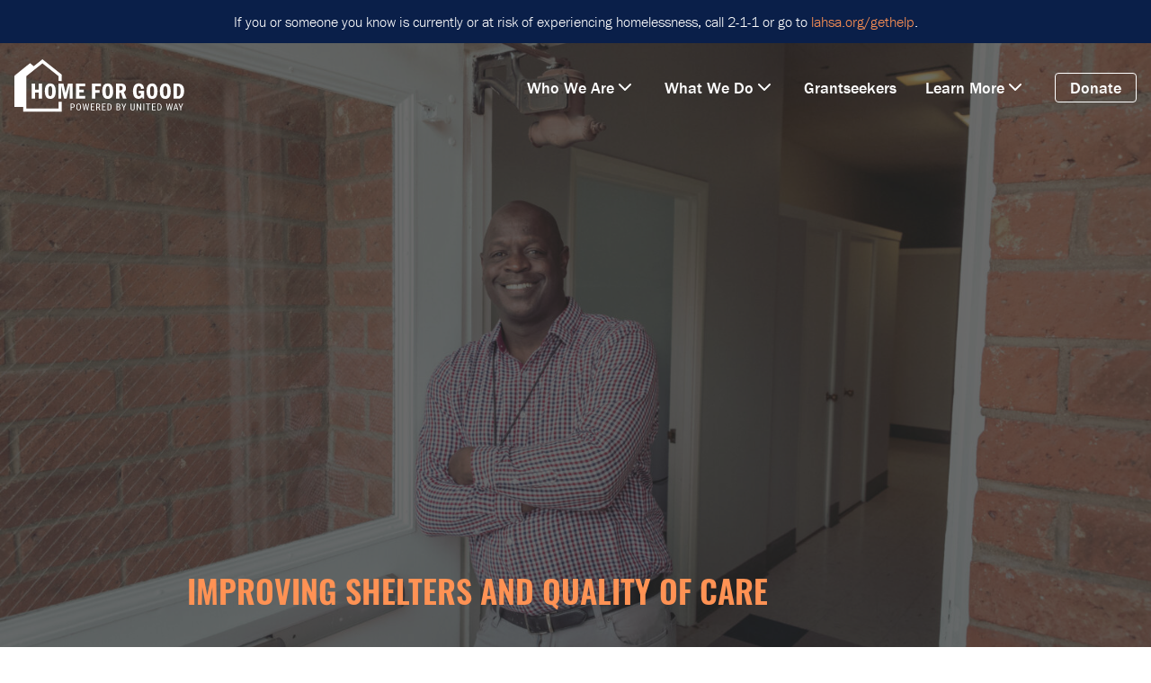

--- FILE ---
content_type: text/html; charset=UTF-8
request_url: http://homeforgoodla.org/improving-shelters-and-quality-of-care/
body_size: 15502
content:
<!doctype html>
<html lang="en-US">
  <head>
    <meta charset="utf-8">
    <meta http-equiv="x-ua-compatible" content="ie=edge">
    <meta name="viewport" content="width=device-width, initial-scale=1, shrink-to-fit=no">
    <title>Improving Shelters and Quality of Care | Home For Good</title>

<!-- The SEO Framework by Sybre Waaijer -->
<meta name="robots" content="max-snippet:-1,max-image-preview:standard,max-video-preview:-1" />
<meta name="description" content="Home For Good has launched a Shelter Improvement Initiative that is directly investing dollars into one&#x2d;time capital and program improvements in target shelters." />
<meta property="og:image" content="https://homeforgoodla.org/app/uploads/2022/01/3.10-harbor-interfaith-4-1536x1024.jpg" />
<meta property="og:image:width" content="1536" />
<meta property="og:image:height" content="1024" />
<meta property="og:image:alt" content="Improved shelter for the homless" />
<meta property="og:locale" content="en_US" />
<meta property="og:type" content="website" />
<meta property="og:title" content="Improving Shelters and Quality of Care" />
<meta property="og:description" content="Home For Good has launched a Shelter Improvement Initiative that is directly investing dollars into one&#x2d;time capital and program improvements in target shelters." />
<meta property="og:url" content="https://homeforgoodla.org/improving-shelters-and-quality-of-care/" />
<meta property="og:site_name" content="Home For Good" />
<meta name="twitter:card" content="summary_large_image" />
<meta name="twitter:title" content="Improving Shelters and Quality of Care" />
<meta name="twitter:description" content="Home For Good has launched a Shelter Improvement Initiative that is directly investing dollars into one&#x2d;time capital and program improvements in target shelters." />
<meta name="twitter:image" content="https://homeforgoodla.org/app/uploads/2022/01/3.10-harbor-interfaith-4-1536x1024.jpg" />
<meta name="twitter:image:alt" content="Improved shelter for the homless" />
<link rel="canonical" href="https://homeforgoodla.org/improving-shelters-and-quality-of-care/" />
<script type="application/ld+json">{"@context":"https://schema.org","@type":"BreadcrumbList","itemListElement":[{"@type":"ListItem","position":1,"item":{"@id":"https://homeforgoodla.org/","name":"Home For Good"}},{"@type":"ListItem","position":2,"item":{"@id":"https://homeforgoodla.org/improving-shelters-and-quality-of-care/","name":"Improving Shelters and Quality of Care"}}]}</script>
<!-- / The SEO Framework by Sybre Waaijer | 2.70ms meta | 0.80ms boot -->

<link rel='dns-prefetch' href='//use.typekit.net' />
<link rel='dns-prefetch' href='//s.w.org' />
<script>
window._wpemojiSettings = {"baseUrl":"https:\/\/s.w.org\/images\/core\/emoji\/13.1.0\/72x72\/","ext":".png","svgUrl":"https:\/\/s.w.org\/images\/core\/emoji\/13.1.0\/svg\/","svgExt":".svg","source":{"concatemoji":"http:\/\/homeforgoodla.org\/wp\/wp-includes\/js\/wp-emoji-release.min.js?ver=5.9.3"}};
/*! This file is auto-generated */
!function(e,a,t){var n,r,o,i=a.createElement("canvas"),p=i.getContext&&i.getContext("2d");function s(e,t){var a=String.fromCharCode;p.clearRect(0,0,i.width,i.height),p.fillText(a.apply(this,e),0,0);e=i.toDataURL();return p.clearRect(0,0,i.width,i.height),p.fillText(a.apply(this,t),0,0),e===i.toDataURL()}function c(e){var t=a.createElement("script");t.src=e,t.defer=t.type="text/javascript",a.getElementsByTagName("head")[0].appendChild(t)}for(o=Array("flag","emoji"),t.supports={everything:!0,everythingExceptFlag:!0},r=0;r<o.length;r++)t.supports[o[r]]=function(e){if(!p||!p.fillText)return!1;switch(p.textBaseline="top",p.font="600 32px Arial",e){case"flag":return s([127987,65039,8205,9895,65039],[127987,65039,8203,9895,65039])?!1:!s([55356,56826,55356,56819],[55356,56826,8203,55356,56819])&&!s([55356,57332,56128,56423,56128,56418,56128,56421,56128,56430,56128,56423,56128,56447],[55356,57332,8203,56128,56423,8203,56128,56418,8203,56128,56421,8203,56128,56430,8203,56128,56423,8203,56128,56447]);case"emoji":return!s([10084,65039,8205,55357,56613],[10084,65039,8203,55357,56613])}return!1}(o[r]),t.supports.everything=t.supports.everything&&t.supports[o[r]],"flag"!==o[r]&&(t.supports.everythingExceptFlag=t.supports.everythingExceptFlag&&t.supports[o[r]]);t.supports.everythingExceptFlag=t.supports.everythingExceptFlag&&!t.supports.flag,t.DOMReady=!1,t.readyCallback=function(){t.DOMReady=!0},t.supports.everything||(n=function(){t.readyCallback()},a.addEventListener?(a.addEventListener("DOMContentLoaded",n,!1),e.addEventListener("load",n,!1)):(e.attachEvent("onload",n),a.attachEvent("onreadystatechange",function(){"complete"===a.readyState&&t.readyCallback()})),(n=t.source||{}).concatemoji?c(n.concatemoji):n.wpemoji&&n.twemoji&&(c(n.twemoji),c(n.wpemoji)))}(window,document,window._wpemojiSettings);
</script>
<style>
img.wp-smiley,
img.emoji {
	display: inline !important;
	border: none !important;
	box-shadow: none !important;
	height: 1em !important;
	width: 1em !important;
	margin: 0 0.07em !important;
	vertical-align: -0.1em !important;
	background: none !important;
	padding: 0 !important;
}
</style>
	<link rel='stylesheet' id='wp-block-library-css'  href='http://homeforgoodla.org/wp/wp-includes/css/dist/block-library/style.min.css?ver=5.9.3' media='all' />
<style id='global-styles-inline-css'>
body{--wp--preset--color--black: #000000;--wp--preset--color--cyan-bluish-gray: #abb8c3;--wp--preset--color--white: #ffffff;--wp--preset--color--pale-pink: #f78da7;--wp--preset--color--vivid-red: #cf2e2e;--wp--preset--color--luminous-vivid-orange: #ff6900;--wp--preset--color--luminous-vivid-amber: #fcb900;--wp--preset--color--light-green-cyan: #7bdcb5;--wp--preset--color--vivid-green-cyan: #00d084;--wp--preset--color--pale-cyan-blue: #8ed1fc;--wp--preset--color--vivid-cyan-blue: #0693e3;--wp--preset--color--vivid-purple: #9b51e0;--wp--preset--color--navy: #0A1F49;--wp--preset--color--orange: #FF9254;--wp--preset--color--linen: #F3EEEC;--wp--preset--color--pale-blue: #F0F5FA;--wp--preset--color--charcoal: #12141F;--wp--preset--color--gray: #999CA1;--wp--preset--color--gray-light: #F0F0F0;--wp--preset--color--blue: #143067;--wp--preset--gradient--vivid-cyan-blue-to-vivid-purple: linear-gradient(135deg,rgba(6,147,227,1) 0%,rgb(155,81,224) 100%);--wp--preset--gradient--light-green-cyan-to-vivid-green-cyan: linear-gradient(135deg,rgb(122,220,180) 0%,rgb(0,208,130) 100%);--wp--preset--gradient--luminous-vivid-amber-to-luminous-vivid-orange: linear-gradient(135deg,rgba(252,185,0,1) 0%,rgba(255,105,0,1) 100%);--wp--preset--gradient--luminous-vivid-orange-to-vivid-red: linear-gradient(135deg,rgba(255,105,0,1) 0%,rgb(207,46,46) 100%);--wp--preset--gradient--very-light-gray-to-cyan-bluish-gray: linear-gradient(135deg,rgb(238,238,238) 0%,rgb(169,184,195) 100%);--wp--preset--gradient--cool-to-warm-spectrum: linear-gradient(135deg,rgb(74,234,220) 0%,rgb(151,120,209) 20%,rgb(207,42,186) 40%,rgb(238,44,130) 60%,rgb(251,105,98) 80%,rgb(254,248,76) 100%);--wp--preset--gradient--blush-light-purple: linear-gradient(135deg,rgb(255,206,236) 0%,rgb(152,150,240) 100%);--wp--preset--gradient--blush-bordeaux: linear-gradient(135deg,rgb(254,205,165) 0%,rgb(254,45,45) 50%,rgb(107,0,62) 100%);--wp--preset--gradient--luminous-dusk: linear-gradient(135deg,rgb(255,203,112) 0%,rgb(199,81,192) 50%,rgb(65,88,208) 100%);--wp--preset--gradient--pale-ocean: linear-gradient(135deg,rgb(255,245,203) 0%,rgb(182,227,212) 50%,rgb(51,167,181) 100%);--wp--preset--gradient--electric-grass: linear-gradient(135deg,rgb(202,248,128) 0%,rgb(113,206,126) 100%);--wp--preset--gradient--midnight: linear-gradient(135deg,rgb(2,3,129) 0%,rgb(40,116,252) 100%);--wp--preset--duotone--dark-grayscale: url('#wp-duotone-dark-grayscale');--wp--preset--duotone--grayscale: url('#wp-duotone-grayscale');--wp--preset--duotone--purple-yellow: url('#wp-duotone-purple-yellow');--wp--preset--duotone--blue-red: url('#wp-duotone-blue-red');--wp--preset--duotone--midnight: url('#wp-duotone-midnight');--wp--preset--duotone--magenta-yellow: url('#wp-duotone-magenta-yellow');--wp--preset--duotone--purple-green: url('#wp-duotone-purple-green');--wp--preset--duotone--blue-orange: url('#wp-duotone-blue-orange');--wp--preset--font-size--small: 13px;--wp--preset--font-size--medium: 20px;--wp--preset--font-size--large: 36px;--wp--preset--font-size--x-large: 42px;}.has-black-color{color: var(--wp--preset--color--black) !important;}.has-cyan-bluish-gray-color{color: var(--wp--preset--color--cyan-bluish-gray) !important;}.has-white-color{color: var(--wp--preset--color--white) !important;}.has-pale-pink-color{color: var(--wp--preset--color--pale-pink) !important;}.has-vivid-red-color{color: var(--wp--preset--color--vivid-red) !important;}.has-luminous-vivid-orange-color{color: var(--wp--preset--color--luminous-vivid-orange) !important;}.has-luminous-vivid-amber-color{color: var(--wp--preset--color--luminous-vivid-amber) !important;}.has-light-green-cyan-color{color: var(--wp--preset--color--light-green-cyan) !important;}.has-vivid-green-cyan-color{color: var(--wp--preset--color--vivid-green-cyan) !important;}.has-pale-cyan-blue-color{color: var(--wp--preset--color--pale-cyan-blue) !important;}.has-vivid-cyan-blue-color{color: var(--wp--preset--color--vivid-cyan-blue) !important;}.has-vivid-purple-color{color: var(--wp--preset--color--vivid-purple) !important;}.has-black-background-color{background-color: var(--wp--preset--color--black) !important;}.has-cyan-bluish-gray-background-color{background-color: var(--wp--preset--color--cyan-bluish-gray) !important;}.has-white-background-color{background-color: var(--wp--preset--color--white) !important;}.has-pale-pink-background-color{background-color: var(--wp--preset--color--pale-pink) !important;}.has-vivid-red-background-color{background-color: var(--wp--preset--color--vivid-red) !important;}.has-luminous-vivid-orange-background-color{background-color: var(--wp--preset--color--luminous-vivid-orange) !important;}.has-luminous-vivid-amber-background-color{background-color: var(--wp--preset--color--luminous-vivid-amber) !important;}.has-light-green-cyan-background-color{background-color: var(--wp--preset--color--light-green-cyan) !important;}.has-vivid-green-cyan-background-color{background-color: var(--wp--preset--color--vivid-green-cyan) !important;}.has-pale-cyan-blue-background-color{background-color: var(--wp--preset--color--pale-cyan-blue) !important;}.has-vivid-cyan-blue-background-color{background-color: var(--wp--preset--color--vivid-cyan-blue) !important;}.has-vivid-purple-background-color{background-color: var(--wp--preset--color--vivid-purple) !important;}.has-black-border-color{border-color: var(--wp--preset--color--black) !important;}.has-cyan-bluish-gray-border-color{border-color: var(--wp--preset--color--cyan-bluish-gray) !important;}.has-white-border-color{border-color: var(--wp--preset--color--white) !important;}.has-pale-pink-border-color{border-color: var(--wp--preset--color--pale-pink) !important;}.has-vivid-red-border-color{border-color: var(--wp--preset--color--vivid-red) !important;}.has-luminous-vivid-orange-border-color{border-color: var(--wp--preset--color--luminous-vivid-orange) !important;}.has-luminous-vivid-amber-border-color{border-color: var(--wp--preset--color--luminous-vivid-amber) !important;}.has-light-green-cyan-border-color{border-color: var(--wp--preset--color--light-green-cyan) !important;}.has-vivid-green-cyan-border-color{border-color: var(--wp--preset--color--vivid-green-cyan) !important;}.has-pale-cyan-blue-border-color{border-color: var(--wp--preset--color--pale-cyan-blue) !important;}.has-vivid-cyan-blue-border-color{border-color: var(--wp--preset--color--vivid-cyan-blue) !important;}.has-vivid-purple-border-color{border-color: var(--wp--preset--color--vivid-purple) !important;}.has-vivid-cyan-blue-to-vivid-purple-gradient-background{background: var(--wp--preset--gradient--vivid-cyan-blue-to-vivid-purple) !important;}.has-light-green-cyan-to-vivid-green-cyan-gradient-background{background: var(--wp--preset--gradient--light-green-cyan-to-vivid-green-cyan) !important;}.has-luminous-vivid-amber-to-luminous-vivid-orange-gradient-background{background: var(--wp--preset--gradient--luminous-vivid-amber-to-luminous-vivid-orange) !important;}.has-luminous-vivid-orange-to-vivid-red-gradient-background{background: var(--wp--preset--gradient--luminous-vivid-orange-to-vivid-red) !important;}.has-very-light-gray-to-cyan-bluish-gray-gradient-background{background: var(--wp--preset--gradient--very-light-gray-to-cyan-bluish-gray) !important;}.has-cool-to-warm-spectrum-gradient-background{background: var(--wp--preset--gradient--cool-to-warm-spectrum) !important;}.has-blush-light-purple-gradient-background{background: var(--wp--preset--gradient--blush-light-purple) !important;}.has-blush-bordeaux-gradient-background{background: var(--wp--preset--gradient--blush-bordeaux) !important;}.has-luminous-dusk-gradient-background{background: var(--wp--preset--gradient--luminous-dusk) !important;}.has-pale-ocean-gradient-background{background: var(--wp--preset--gradient--pale-ocean) !important;}.has-electric-grass-gradient-background{background: var(--wp--preset--gradient--electric-grass) !important;}.has-midnight-gradient-background{background: var(--wp--preset--gradient--midnight) !important;}.has-small-font-size{font-size: var(--wp--preset--font-size--small) !important;}.has-medium-font-size{font-size: var(--wp--preset--font-size--medium) !important;}.has-large-font-size{font-size: var(--wp--preset--font-size--large) !important;}.has-x-large-font-size{font-size: var(--wp--preset--font-size--x-large) !important;}
</style>
<link rel='stylesheet' id='typekit-css'  href='https://use.typekit.net/dvu7ftv.css' media='all' />
<link rel='stylesheet' id='sage/app.css-css'  href='http://homeforgoodla.org/app/themes/home-for-good/dist/styles/app.css?id=51c7a28b2c9de37f0921' media='all' />
<script src='http://homeforgoodla.org/wp/wp-includes/js/jquery/jquery.min.js?ver=3.6.0' id='jquery-core-js'></script>
<script src='http://homeforgoodla.org/wp/wp-includes/js/jquery/jquery-migrate.min.js?ver=3.3.2' id='jquery-migrate-js'></script>
<link rel="https://api.w.org/" href="https://homeforgoodla.org/wp-json/" /><link rel="alternate" type="application/json" href="https://homeforgoodla.org/wp-json/wp/v2/pages/853" /><link rel="EditURI" type="application/rsd+xml" title="RSD" href="https://homeforgoodla.org/wp/xmlrpc.php?rsd" />
<link rel="wlwmanifest" type="application/wlwmanifest+xml" href="http://homeforgoodla.org/wp/wp-includes/wlwmanifest.xml" /> 
<link rel="alternate" type="application/json+oembed" href="https://homeforgoodla.org/wp-json/oembed/1.0/embed?url=https%3A%2F%2Fhomeforgoodla.org%2Fimproving-shelters-and-quality-of-care%2F" />
<link rel="alternate" type="text/xml+oembed" href="https://homeforgoodla.org/wp-json/oembed/1.0/embed?url=https%3A%2F%2Fhomeforgoodla.org%2Fimproving-shelters-and-quality-of-care%2F&#038;format=xml" />
<link rel="apple-touch-icon" sizes="180x180" href="/app/uploads/fbrfg/apple-touch-icon.png">
<link rel="icon" type="image/png" sizes="32x32" href="/app/uploads/fbrfg/favicon-32x32.png">
<link rel="icon" type="image/png" sizes="16x16" href="/app/uploads/fbrfg/favicon-16x16.png">
<link rel="manifest" href="/app/uploads/fbrfg/site.webmanifest">
<link rel="mask-icon" href="/app/uploads/fbrfg/safari-pinned-tab.svg" color="#5bbad5">
<link rel="shortcut icon" href="/app/uploads/fbrfg/favicon.ico">
<meta name="msapplication-TileColor" content="#ffffff">
<meta name="msapplication-config" content="/app/uploads/fbrfg/browserconfig.xml">
<meta name="theme-color" content="#ffffff">
  <!-- Google Tag Manager -->
  <script>(function(w,d,s,l,i){w[l]=w[l]||[];w[l].push({'gtm.start':
  new Date().getTime(),event:'gtm.js'});var f=d.getElementsByTagName(s)[0],
  j=d.createElement(s),dl=l!='dataLayer'?'&l='+l:'';j.async=true;j.src=
  'https://www.googletagmanager.com/gtm.js?id='+i+dl;f.parentNode.insertBefore(j,f);
  })(window,document,'script','dataLayer','GTM-W5PRZ8P');</script>
  <!-- End Google Tag Manager -->
  <!-- Fundraise Up: the new standard for online giving -->
<script>(function(w,d,s,n,a){if(!w[n]){var l='call,catch,on,once,set,then,track'
.split(','),i,o=function(n){return'function'==typeof n?o.l.push([arguments])&&o
:function(){return o.l.push([n,arguments])&&o}},t=d.getElementsByTagName(s)[0],
j=d.createElement(s);j.async=!0;j.src='https://cdn.fundraiseup.com/widget/'+a;
t.parentNode.insertBefore(j,t);o.s=Date.now();o.v=4;o.h=w.location.href;o.l=[];
for(i=0;i<7;i++)o[l[i]]=o(l[i]);w[n]=o}
})(window,document,'script','FundraiseUp','AXJANRTX');</script>
<!-- End Fundraise Up -->
<style>.recentcomments a{display:inline !important;padding:0 !important;margin:0 !important;}</style>  </head>

  <body class="page-template-default page page-id-853 wp-embed-responsive improving-shelters-and-quality-of-care">
    <svg xmlns="http://www.w3.org/2000/svg" viewBox="0 0 0 0" width="0" height="0" focusable="false" role="none" style="visibility: hidden; position: absolute; left: -9999px; overflow: hidden;" ><defs><filter id="wp-duotone-dark-grayscale"><feColorMatrix color-interpolation-filters="sRGB" type="matrix" values=" .299 .587 .114 0 0 .299 .587 .114 0 0 .299 .587 .114 0 0 .299 .587 .114 0 0 " /><feComponentTransfer color-interpolation-filters="sRGB" ><feFuncR type="table" tableValues="0 0.49803921568627" /><feFuncG type="table" tableValues="0 0.49803921568627" /><feFuncB type="table" tableValues="0 0.49803921568627" /><feFuncA type="table" tableValues="1 1" /></feComponentTransfer><feComposite in2="SourceGraphic" operator="in" /></filter></defs></svg><svg xmlns="http://www.w3.org/2000/svg" viewBox="0 0 0 0" width="0" height="0" focusable="false" role="none" style="visibility: hidden; position: absolute; left: -9999px; overflow: hidden;" ><defs><filter id="wp-duotone-grayscale"><feColorMatrix color-interpolation-filters="sRGB" type="matrix" values=" .299 .587 .114 0 0 .299 .587 .114 0 0 .299 .587 .114 0 0 .299 .587 .114 0 0 " /><feComponentTransfer color-interpolation-filters="sRGB" ><feFuncR type="table" tableValues="0 1" /><feFuncG type="table" tableValues="0 1" /><feFuncB type="table" tableValues="0 1" /><feFuncA type="table" tableValues="1 1" /></feComponentTransfer><feComposite in2="SourceGraphic" operator="in" /></filter></defs></svg><svg xmlns="http://www.w3.org/2000/svg" viewBox="0 0 0 0" width="0" height="0" focusable="false" role="none" style="visibility: hidden; position: absolute; left: -9999px; overflow: hidden;" ><defs><filter id="wp-duotone-purple-yellow"><feColorMatrix color-interpolation-filters="sRGB" type="matrix" values=" .299 .587 .114 0 0 .299 .587 .114 0 0 .299 .587 .114 0 0 .299 .587 .114 0 0 " /><feComponentTransfer color-interpolation-filters="sRGB" ><feFuncR type="table" tableValues="0.54901960784314 0.98823529411765" /><feFuncG type="table" tableValues="0 1" /><feFuncB type="table" tableValues="0.71764705882353 0.25490196078431" /><feFuncA type="table" tableValues="1 1" /></feComponentTransfer><feComposite in2="SourceGraphic" operator="in" /></filter></defs></svg><svg xmlns="http://www.w3.org/2000/svg" viewBox="0 0 0 0" width="0" height="0" focusable="false" role="none" style="visibility: hidden; position: absolute; left: -9999px; overflow: hidden;" ><defs><filter id="wp-duotone-blue-red"><feColorMatrix color-interpolation-filters="sRGB" type="matrix" values=" .299 .587 .114 0 0 .299 .587 .114 0 0 .299 .587 .114 0 0 .299 .587 .114 0 0 " /><feComponentTransfer color-interpolation-filters="sRGB" ><feFuncR type="table" tableValues="0 1" /><feFuncG type="table" tableValues="0 0.27843137254902" /><feFuncB type="table" tableValues="0.5921568627451 0.27843137254902" /><feFuncA type="table" tableValues="1 1" /></feComponentTransfer><feComposite in2="SourceGraphic" operator="in" /></filter></defs></svg><svg xmlns="http://www.w3.org/2000/svg" viewBox="0 0 0 0" width="0" height="0" focusable="false" role="none" style="visibility: hidden; position: absolute; left: -9999px; overflow: hidden;" ><defs><filter id="wp-duotone-midnight"><feColorMatrix color-interpolation-filters="sRGB" type="matrix" values=" .299 .587 .114 0 0 .299 .587 .114 0 0 .299 .587 .114 0 0 .299 .587 .114 0 0 " /><feComponentTransfer color-interpolation-filters="sRGB" ><feFuncR type="table" tableValues="0 0" /><feFuncG type="table" tableValues="0 0.64705882352941" /><feFuncB type="table" tableValues="0 1" /><feFuncA type="table" tableValues="1 1" /></feComponentTransfer><feComposite in2="SourceGraphic" operator="in" /></filter></defs></svg><svg xmlns="http://www.w3.org/2000/svg" viewBox="0 0 0 0" width="0" height="0" focusable="false" role="none" style="visibility: hidden; position: absolute; left: -9999px; overflow: hidden;" ><defs><filter id="wp-duotone-magenta-yellow"><feColorMatrix color-interpolation-filters="sRGB" type="matrix" values=" .299 .587 .114 0 0 .299 .587 .114 0 0 .299 .587 .114 0 0 .299 .587 .114 0 0 " /><feComponentTransfer color-interpolation-filters="sRGB" ><feFuncR type="table" tableValues="0.78039215686275 1" /><feFuncG type="table" tableValues="0 0.94901960784314" /><feFuncB type="table" tableValues="0.35294117647059 0.47058823529412" /><feFuncA type="table" tableValues="1 1" /></feComponentTransfer><feComposite in2="SourceGraphic" operator="in" /></filter></defs></svg><svg xmlns="http://www.w3.org/2000/svg" viewBox="0 0 0 0" width="0" height="0" focusable="false" role="none" style="visibility: hidden; position: absolute; left: -9999px; overflow: hidden;" ><defs><filter id="wp-duotone-purple-green"><feColorMatrix color-interpolation-filters="sRGB" type="matrix" values=" .299 .587 .114 0 0 .299 .587 .114 0 0 .299 .587 .114 0 0 .299 .587 .114 0 0 " /><feComponentTransfer color-interpolation-filters="sRGB" ><feFuncR type="table" tableValues="0.65098039215686 0.40392156862745" /><feFuncG type="table" tableValues="0 1" /><feFuncB type="table" tableValues="0.44705882352941 0.4" /><feFuncA type="table" tableValues="1 1" /></feComponentTransfer><feComposite in2="SourceGraphic" operator="in" /></filter></defs></svg><svg xmlns="http://www.w3.org/2000/svg" viewBox="0 0 0 0" width="0" height="0" focusable="false" role="none" style="visibility: hidden; position: absolute; left: -9999px; overflow: hidden;" ><defs><filter id="wp-duotone-blue-orange"><feColorMatrix color-interpolation-filters="sRGB" type="matrix" values=" .299 .587 .114 0 0 .299 .587 .114 0 0 .299 .587 .114 0 0 .299 .587 .114 0 0 " /><feComponentTransfer color-interpolation-filters="sRGB" ><feFuncR type="table" tableValues="0.098039215686275 1" /><feFuncG type="table" tableValues="0 0.66274509803922" /><feFuncB type="table" tableValues="0.84705882352941 0.41960784313725" /><feFuncA type="table" tableValues="1 1" /></feComponentTransfer><feComposite in2="SourceGraphic" operator="in" /></filter></defs></svg><!-- Google Tag Manager (noscript) -->
  <noscript><iframe src="https://www.googletagmanager.com/ns.html?id=GTM-W5PRZ8P"
  height="0" width="0" style="display:none;visibility:hidden"></iframe></noscript>
  <!-- End Google Tag Manager (noscript) -->    
    <div class="flex flex-col min-h-screen" id="app">
      <div class="alert alert-warning h-12 bg-navy text-white text-center flex items-center z-40 leading-none">
  <div class="container">
    <a class="block w-full" href="http://lahsa.org/get-help" target="">
      If you or someone you know is currently or at risk of experiencing homelessness, call 2-1-1 or go to <span class="text-orange">lahsa.org/gethelp</span>.
    </a>
  </div>
</div>
 

<header
  id="header"
  class="header w-full flex items-center transition-all h-20 lg:h-24 sticky left-0 top-0 z-40 bg-none"
  data-controller="header"
  data-header-adapt-on-scroll data-header-primary-bg=bg-navy
  
>
  <div class="container">
    <div class="flex justify-between items-center lg:items-end" data-header-target="body">
      <a class="relative z-50 w-16 lg:w-32 xl:w-48" href="https://homeforgoodla.org/">
        <div class="logo-mobile"><svg xmlns="http://www.w3.org/2000/svg" viewBox="0 0 442 318">
  <polygon fill="#ffffff" points="66.52 294.22 2 294.5 2 99.66 66.52 95.39 66.52 294.22"/>
  <polygon fill="#ffffff" points="54.25 316.55 281 316 281 293 77.16 293.44 76.41 107.08 167.35 33.86 246.06 100 282.15 99.59 167.2 4.46 53.36 96.1 54.25 316.55"/>
  <path fill="#ffffff" d="M124.56,127.85h30.32v55.7H188v-55.7h30.32v138H188v-56.4H154.88v56.4H124.56Z"/>
  <path fill="#ffffff" d="M248.57,127.85h81.87v23.76H278.89v36h39.73v23.75H278.89v54.48H248.57Z"/>
  <path fill="#ffffff" d="M393.71,192.24h47.91v73.58H428.78l-3.94-15.77q-11.73,17.9-33.35,17.89-18.71,0-31.44-11.82a52.36,52.36,0,0,1-14.25-22.54,110.76,110.76,0,0,1-5.46-34.87,114.28,114.28,0,0,1,7.48-41.85,50.69,50.69,0,0,1,9.81-15.92A45.11,45.11,0,0,1,372,130.18a52.2,52.2,0,0,1,22.13-4.45q25.88,0,37.5,16.78,7.38,10.81,10,30.53l-27.29,4.44q-1.72-12.82-4.75-18.19-4.95-8.89-15-8.9-11.33,0-16.83,11.53t-5.51,35.47q0,27.2,6.77,37a19.15,19.15,0,0,0,16.68,8.89q11.52,0,16.17-11.12,1.92-4.74,2.43-16.17H393.71Z"/>
  <polygon fill="#ffffff" points="131.03 46.71 99.95 20.32 2 99.66 69.45 99.5 131.03 46.71"/>
</svg></div>
        <div class="logo-desktop"><svg xmlns="http://www.w3.org/2000/svg" viewBox="0 0 1284 403">
  <polygon fill="#ffffff" points="328.64 367.61 88.81 367.61 88.81 125.39 208.22 30.05 328.6 125.39 328.35 161.99 351.74 162.18 352.08 114.14 208.78 0.66 208.16 0.17 65.8 113.84 65.42 114.14 65.42 391 352.04 391 352.04 317 328.64 317 328.64 367.61"/>
  <path fill="#ffffff" d="M128.64,181.74H153.4v45.47h27.07V181.74h24.75V294.38H180.47v-46H153.4v46H128.64Z"/>
  <path fill="#ffffff" d="M267.27,180q16.92,0,26.91,10.9,13.44,14.6,13.45,47.2,0,22.44-5.86,35.48-10.15,22.53-35,22.53-17.65,0-27.48-10.89-13.45-14.87-13.45-46.71Q225.85,180,267.27,180Zm-.33,20.14q-9.9,0-13,12.38-2,7.83-2,25.33,0,19.8,2.64,27.89Q257.87,276,266.78,276q9.66,0,12.79-12.38,2-7.76,2-25.58,0-19.72-2.56-27.65Q275.69,200.14,266.94,200.14Z"/>
  <path fill="#ffffff" d="M328.25,181.74h36.31l15.93,69.64,17.9-69.64h35.24V294.38H410.44V200.06l-23,94.32h-18l-21-94.32v94.32H328.25Z"/>
  <path fill="#ffffff" d="M458.3,181.74h68.49v19.39H483.06v26.08h34V246.6h-34v27.64h43.73v20.14H458.3Z"/>
  <path fill="#ffffff" d="M577.2,181.74h66.85v19.39H602v29.38h32.43V249.9H602v44.48H577.2Z"/>
  <path fill="#ffffff" d="M694.46,180q16.92,0,26.9,10.9,13.46,14.6,13.45,47.2,0,22.44-5.86,35.48-10.14,22.53-35,22.53-17.67,0-27.48-10.89Q653,270.36,653,238.51,653,180,694.46,180Zm-.33,20.14q-9.9,0-13,12.38-2,7.83-2,25.33,0,19.8,2.64,27.89Q685.05,276,694,276q9.64,0,12.79-12.38,2-7.76,2-25.58,0-19.72-2.56-27.65Q702.88,200.14,694.13,200.14Z"/>
  <path fill="#ffffff" d="M755.44,181.74h35.4q11.14,0,15.43,1,12.47,2.81,18.49,12.87,4.95,8.42,5,20.22,0,10.73-3.67,17.49t-12.18,11.8l20.72,49.27h-27l-15-44.48H780.2v44.48H755.44ZM780.2,200v31.69h10.89q14.52,0,14.52-16.34,0-8.41-5-12.62Q797.53,200,790.1,200Z"/>
  <path fill="#ffffff" d="M925.34,234.3h39.12v60.08H954l-3.22-12.88q-9.59,14.61-27.23,14.61-15.27,0-25.67-9.65a42.7,42.7,0,0,1-11.63-18.41,90.45,90.45,0,0,1-4.46-28.47,93.14,93.14,0,0,1,6.11-34.16,41.59,41.59,0,0,1,8-13,36.82,36.82,0,0,1,11.72-8.78A42.59,42.59,0,0,1,925.67,180q21.12,0,30.62,13.7,6,8.84,8.17,24.92l-22.29,3.63q-1.39-10.47-3.87-14.85a13.14,13.14,0,0,0-12.22-7.26q-9.24,0-13.74,9.41t-4.49,29q0,22.2,5.53,30.2A15.59,15.59,0,0,0,927,276q9.4,0,13.2-9.08,1.57-3.88,2-13.21H925.34Z"/>
  <path fill="#ffffff" d="M1024.44,180q16.92,0,26.9,10.9,13.46,14.6,13.46,47.2,0,22.44-5.86,35.48-10.15,22.53-35,22.53-17.67,0-27.48-10.89Q983,270.36,983,238.51,983,180,1024.44,180Zm-.33,20.14q-9.9,0-13,12.38-2,7.83-2,25.33,0,19.8,2.65,27.89Q1015,276,1024,276q9.65,0,12.79-12.38,2-7.76,2-25.58,0-19.72-2.56-27.65Q1032.86,200.14,1024.11,200.14Z"/>
  <path fill="#ffffff" d="M1122.8,180q16.92,0,26.91,10.9,13.44,14.6,13.45,47.2,0,22.44-5.86,35.48-10.15,22.53-35,22.53-17.65,0-27.48-10.89-13.45-14.87-13.45-46.71Q1081.38,180,1122.8,180Zm-.33,20.14q-9.9,0-13,12.38-2,7.83-2,25.33,0,19.8,2.64,27.89,3.29,10.23,12.21,10.24,9.66,0,12.79-12.38,2-7.76,2-25.58,0-19.72-2.56-27.65Q1131.22,200.14,1122.47,200.14Z"/>
  <path fill="#ffffff" d="M1183.78,181.74h26.66a89.44,89.44,0,0,1,18.23,1.48q19.23,4.13,27.15,20.14,6.69,13.45,6.69,33.75,0,21.12-7.18,35.32-8.25,16.43-24.92,20.63-5.45,1.32-17,1.32h-29.63Zm24.76,19.39V275h4.21q6.35,0,9.57-1.23,14.12-5.44,14.11-37,0-21.37-7.26-29.71a16.61,16.61,0,0,0-6.56-4.66,30,30,0,0,0-9.86-1.28Z"/>
  <path fill="#ffffff" d="M440,353.62a8.09,8.09,0,0,1-6.39,2.49H424V336.63h9.63a7.84,7.84,0,0,1,6.3,2.69,10.8,10.8,0,0,1,2.28,7.17q0,4.65-2.22,7.13Zm-6.39-22.34H417.73v49.61H424V361.46h10q6.87-.12,10.65-4t3.78-11q0-6.87-4-11C441.84,332.65,438.2,331.28,433.58,331.28Z"/>
  <path fill="#ffffff" d="M488.22,361.06q-.11,7.59-2.62,11.27c-1.7,2.46-4.3,3.68-7.8,3.68a8.85,8.85,0,0,1-7.91-4c-1.77-2.66-2.65-6.51-2.65-11.59v-8.89q0-7.56,2.68-11.44a8.82,8.82,0,0,1,7.81-3.89q5.32,0,7.92,3.83t2.57,11.7Zm-10.49-30.47q-7.89,0-12.3,5.65T461,351.83v9.34q.17,9.72,4.63,15.07t12.15,5.33q8,0,12.34-5.49c2.88-3.66,4.34-8.88,4.34-15.64v-9c-.07-6.67-1.58-11.82-4.49-15.41s-7-5.41-12.26-5.41Z"/>
  <path fill="#ffffff" d="M543.51,365.21l-.71,5.73-1-5-7.73-34.62h-5.22l-8,34.62-1,4.9-.64-5.55-6.19-34h-6.25l9.87,49.61h5.68L531,344.74l.51-2.94.51,2.94,8.31,36.15h5.64l9.91-49.61H549.6l-6.09,33.93"/>
  <path fill="#ffffff" d="M574.92,358h17.6v-5.35h-17.6v-16h20.15v-5.36H568.66v49.61h26.76v-5.36h-20.5V358"/>
  <path fill="#ffffff" d="M622.88,355.47H615.3V336.64h7.52q8.68,0,8.68,9.54a9.53,9.53,0,0,1-2.34,6.76,8.14,8.14,0,0,1-6.28,2.53Zm12.88-1.25a15.44,15.44,0,0,0,2-8c0-4.88-1.24-8.58-3.76-11.12s-6.19-3.8-11.06-3.8H609v49.61h6.29V360.82h8.76l8.84,20.07h6.74v-.42L630,359.38a12.84,12.84,0,0,0,5.76-5.16Z"/>
  <path fill="#ffffff" d="M658,358h17.59v-5.35H658v-16h20.15v-5.36H651.76v49.61h26.75v-5.36H658V358"/>
  <path fill="#ffffff" d="M716.14,360.6q-.07,7.39-3.12,11.17t-9.63,3.77h-5V336.63H704c4.08,0,7.12,1.21,9.15,3.67s3,6.27,3,11.5v8.8ZM704,331.28H692.11v49.6h11.14q9.3,0,14.19-5.36t4.88-15.21V352q0-9.84-4.82-15.28T704,331.28Z"/>
  <path fill="#ffffff" d="M779.74,373.21a7.21,7.21,0,0,1-5.65,2.32h-8.54V357.68h8.68c5,0,7.59,3,7.59,9A9.53,9.53,0,0,1,779.74,373.21Zm-14.19-36.58h7.93q3.72,0,5.53,1.86c1.21,1.24,1.81,3.23,1.81,5.95a8.28,8.28,0,0,1-2,5.81,6.81,6.81,0,0,1-5.24,2.19h-8V336.63Zm15.14,18.13a11.74,11.74,0,0,0,4.71-4.13,10.87,10.87,0,0,0,1.75-6.13q0-6.6-3.44-9.92c-2.28-2.2-5.7-3.3-10.23-3.3H759.3v49.61H774c4.53,0,8-1.28,10.47-3.82s3.68-6.05,3.68-10.49a14,14,0,0,0-2-7.64,9.45,9.45,0,0,0-5.41-4.18Z"/>
  <path fill="#ffffff" d="M814.15,356.18,804,331.28h-7.1L811,362.39v18.5h6.26v-18.5l14.15-31.11h-7.07l-10.18,24.9"/>
  <path fill="#ffffff" d="M888.49,366.27c0,3.34-.7,5.84-2.13,7.47s-3.73,2.48-6.92,2.48-5.46-.83-6.88-2.48-2.14-4.13-2.14-7.47v-35h-6.23v35.26q.09,7.23,4,11.12c2.58,2.6,6.35,3.91,11.27,3.91s8.55-1.33,11.25-4,4-6.34,4.09-11V331.28h-6.29v35"/>
  <path fill="#ffffff" d="M936.3,369.68l-20-38.4H910v49.61h6.29V342.66l19.92,38.23h6.29V331.28H936.3v38.4"/>
  <path fill="#ffffff" d="M959.22,380.89h6.25V331.28h-6.25Z"/>
  <path fill="#ffffff" d="M978.73,336.63h13.06v44.25H998V336.63h13.09v-5.35h-32.4v5.35"/>
  <path fill="#ffffff" d="M1030.33,358h17.6v-5.35h-17.6v-16h20.16v-5.36h-26.41v49.61h26.75v-5.36h-20.5V358"/>
  <path fill="#ffffff" d="M1088.45,360.6q-.08,7.39-3.11,11.17t-9.64,3.77h-5V336.63h5.6c4.08,0,7.12,1.21,9.14,3.67s3,6.27,3,11.5v8.8Zm-12.16-29.32h-11.86v49.6h11.14q9.29,0,14.18-5.36t4.88-15.21V352q0-9.84-4.81-15.28t-13.53-5.43Z"/>
  <path fill="#ffffff" d="M1165.38,365.21l-.72,5.73-1-5-7.73-34.62h-5.23l-8,34.62-1,4.9-.65-5.55-6.18-34h-6.25l9.87,49.61h5.68l8.61-36.15.51-2.94.51,2.94,8.3,36.15h5.65l9.91-49.61h-6.25l-6.09,33.93"/>
  <path fill="#ffffff" d="M1194.32,362.56l6.77-22.56,6.8,22.56Zm4.11-31.28-16,49.6h6.42l3.87-13h16.8l3.94,13h6.42l-16-49.6Z"/>
  <path fill="#ffffff" d="M1237.74,356.18l-10.19-24.9h-7.1l14.14,31.11v18.5h6.26v-18.5L1255,331.28h-7.06l-10.2,24.9"/>
  <polygon fill="#ffffff" points="76.56 355.35 -0.41 355.69 -0.41 123.25 76.56 118.16 76.56 355.35"/>
  <polygon fill="#ffffff" points="153.53 60.08 116.44 28.59 -0.41 123.25 80.06 123.05 153.53 60.08"/>
</svg></div>
      </a>
              <nav class="nav-primary flex items-start opacity-0 fixed inset-0 transform translate-x-full bg-navy py-20 overflow-scroll lg:py-0 lg:overflow-visible lg:top-auto lg:right-0 lg:z-auto lg:relative lg:opacity-100 lg:translate-x-0 lg:bg-transparent pt-32 lg:pt-0" data-header-target="menu">
          <ul id="menu-primary-navigation" class="menu-primary space-y-3 lg:flex lg:items-baseline lg:space-y-0 lg:flex-row lg:space-x-6 xl:space-x-8"><li class=' menu-item menu-item-type-post_type menu-item-object-page menu-item-has-children lg:py-4'><a class="text-white text-2xl leading-tight lg:text-base lg:leading-tight xl:text-lg xl:leading-tight flex items-center lg:justify-center font-medium" href="https://homeforgoodla.org/who-we-are/"><span class="hover:underline">Who We Are</span><span class="chevron w-6 h-6"><svg width="100%" height="100%" viewBox="0 0 28 28" fill="none" xmlns="http://www.w3.org/2000/svg"><path d="M7 10.5L14 17.5L21 10.5" stroke="#fff" stroke-width="2.33333" stroke-linecap="round" stroke-linejoin="round"/></svg></span></a>
<ul class="sub-menu lg:w-max menu-odd lg:mt-0 menu-depth-1 mt-3 space-y-3 lg:space-y-2">
<li class=' menu-item menu-item-type-post_type menu-item-object-page'><a class="text-white text-2xl leading-tight lg:text-base lg:leading-tight xl:text-lg xl:leading-tight font-medium" href="https://homeforgoodla.org/who-we-are/our-history/"><span class="hover:underline">Our History</span></a></li>
</ul>
</li>
<li class=' menu-item menu-item-type-post_type menu-item-object-page current-menu-ancestor current_page_ancestor menu-item-has-children lg:py-4'><a class="text-white text-2xl leading-tight lg:text-base lg:leading-tight xl:text-lg xl:leading-tight flex items-center lg:justify-center font-medium" href="https://homeforgoodla.org/what-we-do/"><span class="hover:underline">What We Do</span><span class="chevron w-6 h-6"><svg width="100%" height="100%" viewBox="0 0 28 28" fill="none" xmlns="http://www.w3.org/2000/svg"><path d="M7 10.5L14 17.5L21 10.5" stroke="#fff" stroke-width="2.33333" stroke-linecap="round" stroke-linejoin="round"/></svg></span></a>
<ul class="sub-menu lg:w-max menu-odd lg:mt-0 menu-depth-1 mt-3 space-y-3 lg:space-y-2">
<li class=' menu-item menu-item-type-custom menu-item-object-custom current-menu-ancestor current-menu-parent menu-item-has-children'><a class="text-white text-2xl leading-tight lg:text-base lg:leading-tight xl:text-lg xl:leading-tight flex items-center lg:justify-center font-medium" href="/what-we-do#current-priorities"><span class="hover:underline">Current Priorities</span></a>
	<ul class="sub-sub-menu lg:w-max menu-even lg:pl-4 lg:mt-2 menu-depth-2 mt-3 space-y-3 lg:space-y-2">
<li class=' menu-item menu-item-type-custom menu-item-object-custom current-menu-item'><a class="text-white text-2xl leading-tight lg:text-base lg:leading-tight xl:text-lg xl:leading-tight" href="/improving-shelters-and-quality-of-care/"><span class="hover:underline">Shelter Improvement</span></a></li>
<li class=' menu-item menu-item-type-custom menu-item-object-custom'><a class="text-white text-2xl leading-tight lg:text-base lg:leading-tight xl:text-lg xl:leading-tight" href="/addressing-unsheltered-homelessness/"><span class="hover:underline">Unsheltered Homelessness</span></a></li>
<li class=' menu-item menu-item-type-custom menu-item-object-custom'><a class="text-white text-2xl leading-tight lg:text-base lg:leading-tight xl:text-lg xl:leading-tight" href="/expanding-access-to-health-services/"><span class="hover:underline">Health Care Access</span></a></li>
<li class=' menu-item menu-item-type-custom menu-item-object-custom'><a class="text-white text-2xl leading-tight lg:text-base lg:leading-tight xl:text-lg xl:leading-tight" href="/building-a-roadmap-to-end-senior-homelessness/"><span class="hover:underline">Senior Homelessness</span></a></li>
<li class=' menu-item menu-item-type-custom menu-item-object-custom'><a class="text-white text-2xl leading-tight lg:text-base lg:leading-tight xl:text-lg xl:leading-tight" href="/innovative-housing-solutions-homeless/"><span class="hover:underline">Housing Solutions</span></a></li>
<li class=' menu-item menu-item-type-custom menu-item-object-custom'><a class="text-white text-2xl leading-tight lg:text-base lg:leading-tight xl:text-lg xl:leading-tight" href="https://homeforgoodla.org/workforce-analysis/"><span class="hover:underline">Workforce Analysis</span></a></li>
	</ul>
</li>
<li class=' menu-item menu-item-type-custom menu-item-object-custom'><a class="text-white text-2xl leading-tight lg:text-base lg:leading-tight xl:text-lg xl:leading-tight font-medium" href="/what-we-do#our-impact"><span class="hover:underline">Our Impact</span></a></li>
<li class=' menu-item menu-item-type-post_type menu-item-object-page'><a class="text-white text-2xl leading-tight lg:text-base lg:leading-tight xl:text-lg xl:leading-tight font-medium" href="https://homeforgoodla.org/what-we-do/funders-collaborative/"><span class="hover:underline">Funders Collaborative</span></a></li>
</ul>
</li>
<li class=' menu-item menu-item-type-post_type menu-item-object-page lg:py-4'><a class="text-white text-2xl leading-tight lg:text-base lg:leading-tight xl:text-lg xl:leading-tight font-medium" href="https://homeforgoodla.org/grantseekers/"><span class="hover:underline">Grantseekers</span></a></li>
<li class=' menu-item menu-item-type-post_type menu-item-object-page menu-item-has-children lg:py-4'><a class="text-white text-2xl leading-tight lg:text-base lg:leading-tight xl:text-lg xl:leading-tight flex items-center lg:justify-center font-medium" href="https://homeforgoodla.org/learn-more/"><span class="hover:underline">Learn More</span><span class="chevron w-6 h-6"><svg width="100%" height="100%" viewBox="0 0 28 28" fill="none" xmlns="http://www.w3.org/2000/svg"><path d="M7 10.5L14 17.5L21 10.5" stroke="#fff" stroke-width="2.33333" stroke-linecap="round" stroke-linejoin="round"/></svg></span></a>
<ul class="sub-menu lg:w-max menu-odd lg:mt-0 menu-depth-1 mt-3 space-y-3 lg:space-y-2">
<li class=' menu-item menu-item-type-custom menu-item-object-custom'><a class="text-white text-2xl leading-tight lg:text-base lg:leading-tight xl:text-lg xl:leading-tight font-medium" href="/learn-more#our-perspectives"><span class="hover:underline">Our Perspectives</span></a></li>
<li class=' menu-item menu-item-type-custom menu-item-object-custom'><a class="text-white text-2xl leading-tight lg:text-base lg:leading-tight xl:text-lg xl:leading-tight font-medium" href="/learn-more#resources"><span class="hover:underline">Research, Resources, & Data</span></a></li>
</ul>
</li>
<li class='button menu-item menu-item-type-post_type menu-item-object-page lg:py-4'><a class="text-white text-2xl leading-tight lg:text-base lg:leading-tight xl:text-lg xl:leading-tight font-medium" href="https://homeforgoodla.org/donate/"><span class="hover:underline">Donate</span></a></li>
</ul>
        </nav>
      
              <div class="relative z-50 w-6 h-6 lg:hidden">
          <button class="w-full h-full text-white focus:outline-none" data-action="click->header#toggleMenu">
            <span data-header-target="menuButton"><svg width="100%" height="100%" viewBox="0 0 24 18" fill="currentColor" xmlns="http://www.w3.org/2000/svg">
  <path d="M1.5 9H22.5" stroke="white" stroke-width="2.33333" stroke-linecap="round" stroke-linejoin="round"/>
  <path d="M1.5 2H22.5" stroke="white" stroke-width="2.33333" stroke-linecap="round" stroke-linejoin="round"/>
  <path d="M1.5 16H22.5" stroke="white" stroke-width="2.33333" stroke-linecap="round" stroke-linejoin="round"/>
</svg></span>
            <span data-header-target="closeButton" class="hidden"><svg width="100%" height="100%" viewBox="0 0 25 25" fill="none" xmlns="http://www.w3.org/2000/svg">
  <path d="M2.71265 22.7966L23.47 2.03932" stroke="currentColor" stroke-width="3.97692"/>
  <path d="M2.32422 1.65381L23.0815 22.4111" stroke="currentColor" stroke-width="3.97692"/>
</svg></span>
          </button>
        </div>
          </div>
  </div>
</header>

<div
  class="wrap flex-1 -mt-20 lg:-mt-24">
  <main class="main">
           <div class="page-hero bg-cover bg-center flex items-end bg-center bg-navy pb-12 pt-20 md:pb-16 md:pt-24" style="--desktop-hero: url(https://homeforgoodla.org/app/uploads/2022/01/3.10-harbor-interfaith-4-1536x1024.jpg); --mobile-hero: url()">
  <div class="container-narrow">
    <h1 class="font-oswald text-orange text-xl sm:text-2xl lg:text-3xl xl:text-4xl uppercase">Improving Shelters and Quality of Care</h1>
      </div>
</div>
    <div class="pt-8 lg:pt-16">
  <div class="container md:max-w-xl lg:max-w-3xl xl:max-w-4xl">
    <div class="prose max-w-none xl:prose-lg">
      
<p id="improvingShelters_">Los Angeles has a continued undersupply of interim housing relative to the need. Despite recent progress opening additional interim beds, L.A. County continues to have a substantial street homeless population—with only 25% of the homeless population sheltered in a congregate setting. We also know that we must continue to focus on creating new permanent housing resources in order to achieve our long-term solution of ending homelessness. The best way to “create new” shelter is to better utilize the beds and improve efficiency and flow from street to home.</p>


<div class="title-and-copy">
  <div class="flex flex-wrap lg:-mx-4">
          <div class="w-full lg:w-1/3 lg:px-4">
        <div class="title font-oswald uppercase text-xl leading-none">Shelter Improvement Initiative</div>
      </div>
        <div class="w-full mt-4 lg:w-2/3 lg:px-4 lg:mt-0">
      <div class="copy">
        

<p>With an initial seed investment from the Conrad N. Hilton Foundation, we launched a Shelter Improvement Initiative that is directly investing dollars into one-time capital and program improvements in target shelters. These investments focus on creating safer environments for staff and guests, promoting a better guest experience, infusing trauma-informed design elements, and rethinking use of space and service delivery models. Through these improvements, our goals are to achieve 95% utilization rates within funded shelters, reduce lengths of stay, increase exits to permanent housing, and overall create a better, trauma-informed experience for shelter clients.</p>



<p><a href="https://homeforgoodla.org/app/uploads/2021/07/Shelter-Improvement-Initiative.pdf" data-type="URL" target="_blank" rel="noreferrer noopener">Read more about the initiative</a></p>



<p>Interested in investing in the Shelter Improvement Initiative? Email <a href="mailto:homeforgood@unitedwayla.org">homeforgood@unitedwayla.org</a>.</p>


      </div>
    </div>
  </div>
</div>



<p></p>
    </div>
  </div>
</div>
    </main>

  
  
  </div>

<footer class="content-info bg-navy border-t-4 border-orange text-white py-8">
  <div class="container">
    <div class="flex flex-wrap sm:-mx-2 lg:justify-between">
      <div class="w-full sm:w-1/2 sm:px-2 lg:w-5/12">
        <div class="flex items-center -mx-2">
          <div class="w-32 px-2 xl:w-32">
            <svg width="100%" height="100%" xmlns="http://www.w3.org/2000/svg" viewBox="0 0 853 582" fill="currentColor">
  <polygon points="521.98 581.71 102.47 581.71 102.47 174.45 311.39 7.63 522.03 174.46 521.57 224.3 495.57 224.09 495.93 186.95 311.46 40.85 128.47 186.96 128.47 555.71 495.98 555.71 495.98 522.3 521.98 522.3 521.98 581.71"/>
  <path d="M194.19,249.13h22.56v41.43h24.67V249.13H264V351.77H241.42v-42H216.75v42H194.19Z"/>
  <path d="M320.52,247.55q15.41,0,24.51,9.93,12.25,13.31,12.26,43,0,20.44-5.34,32.33-9.26,20.54-31.88,20.53-16.1,0-25-9.93-12.25-13.53-12.26-42.56Q282.77,247.55,320.52,247.55Zm-.3,18.35q-9,0-11.88,11.28-1.81,7.14-1.81,23.08,0,18,2.41,25.42,3,9.31,11.13,9.32,8.79,0,11.65-11.28,1.81-7.07,1.81-23.31,0-18-2.33-25.19Q328.19,265.9,320.22,265.9Z"/>
  <path d="M376.08,249.13h33.09l14.51,63.46L440,249.13h32.11V351.77H451V265.82l-21,85.95H413.61l-19.18-85.95v85.95H376.08Z"/>
  <path d="M494.59,249.13H557V266.8H517.15v23.76h31v17.67h-31v25.19H557v18.35H494.59Z"/>
  <path d="M602.94,249.13h60.91V266.8H625.5v26.77h29.55v17.67H625.5v40.53H602.94Z"/>
  <path d="M709.79,247.55q15.42,0,24.51,9.93,12.26,13.31,12.26,43,0,20.44-5.34,32.33-9.24,20.54-31.88,20.53-16.1,0-25-9.93Q672,329.89,672,300.86,672,247.55,709.79,247.55Zm-.3,18.35q-9,0-11.88,11.28-1.8,7.14-1.81,23.08,0,18,2.41,25.42,3,9.31,11.13,9.32,8.79,0,11.65-11.28,1.82-7.07,1.81-23.31,0-18-2.33-25.19Q717.46,265.9,709.49,265.9Z"/>
  <path d="M765.36,249.13h32.25q10.15,0,14.07.9,11.36,2.57,16.84,11.73,4.51,7.68,4.51,18.42,0,9.78-3.35,15.95t-11.09,10.75l18.88,44.89H812.88l-13.69-40.53H787.91v40.53H765.36Zm22.55,16.62v28.87h9.93q13.23,0,13.23-14.89,0-7.67-4.51-11.5-2.85-2.49-9.62-2.48Z"/>
  <path d="M527.22,436h35.64v54.74h-9.55L550.38,479q-8.71,13.31-24.81,13.31-13.92,0-23.39-8.8a38.85,38.85,0,0,1-10.6-16.77,82.32,82.32,0,0,1-4.06-25.94,85,85,0,0,1,5.56-31.13,37.77,37.77,0,0,1,7.3-11.84,33.33,33.33,0,0,1,10.67-8,38.75,38.75,0,0,1,16.47-3.31q19.25,0,27.9,12.48,5.49,8.06,7.44,22.71l-20.3,3.31q-1.27-9.56-3.53-13.54a12,12,0,0,0-11.13-6.61q-8.43,0-12.52,8.57t-4.1,26.39q0,20.24,5,27.52a14.21,14.21,0,0,0,12.4,6.62q8.58,0,12-8.27,1.43-3.54,1.8-12H527.22Z"/>
  <path d="M617.53,386.55q15.4,0,24.51,9.93,12.26,13.31,12.26,43,0,20.44-5.34,32.33-9.26,20.54-31.88,20.53-16.1,0-25-9.93-12.27-13.53-12.26-42.56Q579.78,386.55,617.53,386.55Zm-.3,18.35q-9,0-11.88,11.28-1.82,7.14-1.81,23.08,0,18,2.41,25.42,3,9.31,11.13,9.32,8.79,0,11.65-11.28,1.8-7.07,1.81-23.31,0-18-2.33-25.19Q625.2,404.91,617.23,404.9Z"/>
  <path d="M707.16,386.55q15.4,0,24.51,9.93,12.26,13.31,12.26,43,0,20.44-5.34,32.33-9.26,20.54-31.88,20.53-16.1,0-25-9.93-12.27-13.53-12.26-42.56Q669.41,386.55,707.16,386.55Zm-.3,18.35q-9,0-11.88,11.28-1.82,7.14-1.81,23.08,0,18,2.41,25.42,3,9.31,11.13,9.32,8.79,0,11.65-11.28,1.8-7.07,1.81-23.31,0-18-2.34-25.19Q714.83,404.91,706.86,404.9Z"/>
  <path d="M762.72,388.13H787a81.73,81.73,0,0,1,16.62,1.35q17.52,3.76,24.74,18.35,6.09,12.26,6.09,30.75,0,19.26-6.54,32.19-7.53,15-22.71,18.8-5,1.2-15.49,1.2h-27Zm22.56,17.67v67.3h3.84a25.67,25.67,0,0,0,8.72-1.13q12.85-5,12.86-33.69,0-19.47-6.62-27.07a15,15,0,0,0-6-4.24,27.12,27.12,0,0,0-9-1.17Z"/>
  <path d="M206.28,399H195.87v32.59H200V418.83h6.59a9.61,9.61,0,0,0,7-2.63q2.49-2.54,2.49-7.24a10,10,0,0,0-2.61-7.24A9.42,9.42,0,0,0,206.28,399Zm4.19,14.68a5.32,5.32,0,0,1-4.19,1.64H200v-12.8h6.32a5.16,5.16,0,0,1,4.14,1.77,7.09,7.09,0,0,1,1.5,4.71A6.77,6.77,0,0,1,210.47,413.68Z"/>
  <path d="M235.28,398.55a9.67,9.67,0,0,0-8.08,3.71q-2.89,3.71-2.9,10.24v6.13c.07,4.26,1.09,7.57,3,9.9a9.82,9.82,0,0,0,8,3.5,9.72,9.72,0,0,0,8.11-3.6c1.89-2.4,2.85-5.83,2.85-10.27v-5.93q-.08-6.59-2.95-10.13A9.83,9.83,0,0,0,235.28,398.55Zm6.89,20q-.06,5-1.73,7.41a6.54,6.54,0,0,1-10.31-.2c-1.16-1.75-1.74-4.28-1.74-7.61v-5.84q0-5,1.76-7.52a6.53,6.53,0,0,1,10.33,0c1.12,1.67,1.69,4.24,1.69,7.68Z"/>
  <polygon points="278.49 421.29 278.02 425.05 277.36 421.74 272.29 399 268.85 399 263.63 421.74 262.97 424.96 262.55 421.32 258.49 399 254.38 399 260.86 431.59 264.59 431.59 270.25 407.84 270.58 405.91 270.92 407.84 276.37 431.59 280.08 431.59 286.59 399 282.48 399 278.49 421.29"/>
  <polygon points="299.11 416.53 310.67 416.53 310.67 413.01 299.11 413.01 299.11 402.52 312.35 402.52 312.35 399 295 399 295 431.59 312.58 431.59 312.58 428.07 299.11 428.07 299.11 416.53"/>
  <path d="M339.07,414.07a10.08,10.08,0,0,0,1.33-5.26c0-3.21-.81-5.64-2.47-7.31s-4.06-2.5-7.26-2.5h-9.16v32.59h4.13V418.41h5.75l5.81,13.18h4.42v-.27l-6.33-13.86A8.42,8.42,0,0,0,339.07,414.07Zm-8.45.82h-5V402.52h4.94q5.7,0,5.7,6.27a6.23,6.23,0,0,1-1.54,4.44A5.33,5.33,0,0,1,330.62,414.89Z"/>
  <polygon points="353.69 416.53 365.25 416.53 365.25 413.01 353.69 413.01 353.69 402.52 366.93 402.52 366.93 399 349.59 399 349.59 431.59 367.16 431.59 367.16 428.07 353.69 428.07 353.69 416.53"/>
  <path d="M383.88,399h-7.79v32.59h7.32q6.1,0,9.31-3.53t3.21-10v-5.46q0-6.47-3.16-10T383.88,399Zm8,19.26c0,3.24-.71,5.69-2.05,7.34s-3.43,2.47-6.33,2.47H380.2V402.52h3.68q4,0,6,2.41t2,7.55Z"/>
  <path d="M434.27,414.43a7.7,7.7,0,0,0,3.09-2.72,7.11,7.11,0,0,0,1.15-4q0-4.33-2.26-6.51c-1.5-1.44-3.74-2.17-6.72-2.17h-9.31v32.59h9.62c3,0,5.28-.84,6.88-2.51a9.52,9.52,0,0,0,2.42-6.89,9.18,9.18,0,0,0-1.32-5A6.18,6.18,0,0,0,434.27,414.43Zm-9.95-11.91h5.21a4.87,4.87,0,0,1,3.63,1.22,6.6,6.6,0,0,1-.11,7.72,4.46,4.46,0,0,1-3.45,1.44h-5.28Zm9.32,24a4.72,4.72,0,0,1-3.7,1.53h-5.62V416.34H430c3.32,0,5,2,5,5.9A6.25,6.25,0,0,1,433.64,426.54Z"/>
  <polygon points="456.24 415.36 449.55 399 444.88 399 454.17 419.44 454.17 431.59 458.28 431.59 458.28 419.44 467.57 399 462.93 399 456.24 415.36"/>
  <path d="M211.53,472a7.29,7.29,0,0,1-1.4,4.9c-.94,1.09-2.45,1.63-4.55,1.63s-3.58-.54-4.51-1.63a7.29,7.29,0,0,1-1.41-4.9v-23h-4.09v23.16c0,3.17.9,5.6,2.61,7.31s4.17,2.56,7.4,2.56a10,10,0,0,0,7.39-2.62,9.89,9.89,0,0,0,2.69-7.25V449.05h-4.13Z"/>
  <polygon points="242.93 474.27 229.8 449.05 225.67 449.05 225.67 481.63 229.8 481.63 229.8 456.52 242.88 481.63 247.01 481.63 247.01 449.05 242.93 449.05 242.93 474.27"/>
  <rect x="257.99" y="449.05" width="4.11" height="32.58"/>
  <polygon points="270.8 452.57 279.38 452.57 279.38 481.63 283.48 481.63 283.48 452.57 292.08 452.57 292.08 449.05 270.8 449.05 270.8 452.57"/>
  <polygon points="304.69 466.57 316.25 466.57 316.25 463.06 304.69 463.06 304.69 452.57 317.93 452.57 317.93 449.05 300.58 449.05 300.58 481.63 318.16 481.63 318.16 478.12 304.69 478.12 304.69 466.57"/>
  <path d="M334.88,449.05h-7.79v32.58h7.32q6.09,0,9.31-3.52t3.21-10v-5.47q0-6.47-3.16-10T334.88,449.05Zm8,19.26c0,3.24-.72,5.69-2,7.33s-3.45,2.48-6.34,2.48H331.2V452.57h3.68c2.68,0,4.67.79,6,2.4s2,4.13,2,7.56Z"/>
  <polygon points="393.39 471.34 392.93 475.1 392.27 471.79 387.19 449.05 383.76 449.05 378.54 471.79 377.88 475.01 377.46 471.36 373.39 449.05 369.29 449.05 375.77 481.63 379.5 481.63 385.16 457.89 385.49 455.96 385.83 457.89 391.28 481.63 394.99 481.63 401.5 449.05 397.39 449.05 393.39 471.34"/>
  <path d="M415.1,449.05l-10.52,32.58h4.21l2.54-8.52h11l2.59,8.52h4.21l-10.54-32.58Zm-2.7,20.55,4.45-14.82,4.47,14.82Z"/>
  <polygon points="440.92 465.41 434.23 449.05 429.57 449.05 438.85 469.48 438.85 481.63 442.96 481.63 442.96 469.48 452.26 449.05 447.62 449.05 440.92 465.41"/>
  <polygon points="114.64 532.9 -0.43 533.4 -0.43 185.91 114.64 178.3 114.64 532.9"/>
  <polygon points="229.7 91.48 174.26 44.41 -0.43 185.91 119.87 185.62 229.7 91.48"/>
</svg>          </div>
          <div class="w-32 px-2 xl:w-32">
            <img src="http://homeforgoodla.org/app/themes/home-for-good/dist/images/united-way-logo.png?id=e77559c38a628b1e616c" alt="United Way of Greater Los Angeles logo" class="block max-w-full" width="390" height="214">
          </div>
        </div>
        <div class="mt-8 text-xs md:max-w-xs lg:text-sm xl:max-w-full">
          <div class="uppercase font-medium">© 2021 United Way of Greater Los Angeles</div>
          <div class="mt-1">United Way of Greater Los Angeles is a 501(c)(3) Non Profit organization EIN # 95-2274801</div>
        </div>
        <div class="mt-8 text-xs md:max-w-xs lg:text-sm xl:max-w-full">
          <div class="mt-1">UWGLA and Home For Good are not direct service providers and do not offer housing services or maintain shelter sites. We are unable to provide funding and grants to individuals.</div>
        </div>
      </div>
      <div class="w-full sm:w-1/2 sm:px-2 lg:w-5/12">
        <div class="mt-10 sm:mt-3 md:mt-5 xl:mt-6">
          <ul id="menu-footer-navigation" class="flex flex-wrap"><li class='w-1/2 mb-3 md:mb-4 xl:mb-6  menu-item menu-item-type-post_type menu-item-object-page'><a class="font-oswald uppercase text-white text-lg leading-none lg:text-xl xl:text-2xl" href="https://homeforgoodla.org/who-we-are/"><span>Who We Are</span></a></li>
<li class='w-1/2 mb-3 md:mb-4 xl:mb-6  menu-item menu-item-type-post_type menu-item-object-page'><a class="font-oswald uppercase text-white text-lg leading-none lg:text-xl xl:text-2xl" href="https://homeforgoodla.org/what-we-do/"><span>What We Do</span></a></li>
<li class='w-1/2 mb-3 md:mb-4 xl:mb-6  menu-item menu-item-type-post_type menu-item-object-page'><a class="font-oswald uppercase text-white text-lg leading-none lg:text-xl xl:text-2xl" href="https://homeforgoodla.org/grantseekers/"><span>Grantseekers</span></a></li>
<li class='w-1/2 mb-3 md:mb-4 xl:mb-6  menu-item menu-item-type-post_type menu-item-object-page'><a class="font-oswald uppercase text-white text-lg leading-none lg:text-xl xl:text-2xl" href="https://homeforgoodla.org/learn-more/"><span>Learn More</span></a></li>
</ul>
        </div>
      </div>
    </div>
    <div class="flex flex-wrap md:-mx-2 mt-8 lg:items-end lg:mt-0">
      <div class="w-full md:w-1/2 md:px-2 lg:w-7/12">
        
        <div class="flex flex-col mt-2 lg:flex-row lg:space-x-4">
          <div><a class="font-medium uppercase underline leading-none text-xs lg:text-sm" href="https://www.unitedwayla.org/en/about/privacy-policy/">Privacy Policy</a></div>
        </div>
      </div>
      <div class="w-full md:w-1/2 md:px-2 lg:w-5/12 mt-12 lg:mt-0">
        <div class="font-medium uppercase leading-none text-xs lg:text-sm">
          For general, press, partnership, or Funders Collaborative inquiries, please email: <a class="text-orange underline" href="mailto:homeforgood@unitedwayla.org">HomeForGood@unitedwayla.org</a>
        </div>
        <div class="font-medium uppercase leading-none text-xs mt-4 lg:text-sm">
          Grantees and grantseekers, please email: <a class="text-orange underline" href="mailto:rfp@unitedwayla.org">RFP@unitedwayla.org</a>
        </div>
      </div>
    </div>
  </div>
</footer>
    </div>

        <script id='sage/vendor.js-js-before'>
!function(){"use strict";var n={},t={};function e(r){if(t[r])return t[r].exports;var o=t[r]={exports:{}};return n[r](o,o.exports,e),o.exports}e.m=n,e.x=function(){},e.n=function(n){var t=n&&n.__esModule?function(){return n.default}:function(){return n};return e.d(t,{a:t}),t},e.d=function(n,t){for(var r in t)e.o(t,r)&&!e.o(n,r)&&Object.defineProperty(n,r,{enumerable:!0,get:t[r]})},e.g=function(){if("object"==typeof globalThis)return globalThis;try{return this||new Function("return this")()}catch(n){if("object"==typeof window)return window}}(),e.o=function(n,t){return Object.prototype.hasOwnProperty.call(n,t)},e.r=function(n){"undefined"!=typeof Symbol&&Symbol.toStringTag&&Object.defineProperty(n,Symbol.toStringTag,{value:"Module"}),Object.defineProperty(n,"__esModule",{value:!0})},function(){var n={546:0},t=[],r=function(){},o=function(o,u){for(var i,f,c=u[0],l=u[1],a=u[2],p=u[3],s=0,h=[];s<c.length;s++)f=c[s],e.o(n,f)&&n[f]&&h.push(n[f][0]),n[f]=0;for(i in l)e.o(l,i)&&(e.m[i]=l[i]);for(a&&a(e),o&&o(u);h.length;)h.shift()();return p&&t.push.apply(t,p),r()},u=self.webpackChunk=self.webpackChunk||[];function i(){for(var r,o=0;o<t.length;o++){for(var u=t[o],i=!0,f=1;f<u.length;f++){var c=u[f];0!==n[c]&&(i=!1)}i&&(t.splice(o--,1),r=e(e.s=u[0]))}return 0===t.length&&(e.x(),e.x=function(){}),r}u.forEach(o.bind(null,0)),u.push=o.bind(null,u.push.bind(u));var f=e.x;e.x=function(){return e.x=f||function(){},(r=i)()}}(),e.x()}();
</script>
<script src='http://homeforgoodla.org/app/themes/home-for-good/dist/scripts/vendor.js?id=e9c35f9740288ee18d43' id='sage/vendor.js-js'></script>
<script src='http://homeforgoodla.org/app/themes/home-for-good/dist/scripts/app.js?id=cc71aa6e9f6825a59d9e' id='sage/app.js-js'></script>
  </body>
</html>


--- FILE ---
content_type: text/css; charset=UTF-8
request_url: http://homeforgoodla.org/app/themes/home-for-good/dist/styles/app.css?id=51c7a28b2c9de37f0921
body_size: 15787
content:
@font-face{font-family:swiper-icons;src:url("data:application/font-woff;charset=utf-8;base64, [base64]//wADZ2x5ZgAAAywAAADMAAAD2MHtryVoZWFkAAABbAAAADAAAAA2E2+eoWhoZWEAAAGcAAAAHwAAACQC9gDzaG10eAAAAigAAAAZAAAArgJkABFsb2NhAAAC0AAAAFoAAABaFQAUGG1heHAAAAG8AAAAHwAAACAAcABAbmFtZQAAA/gAAAE5AAACXvFdBwlwb3N0AAAFNAAAAGIAAACE5s74hXjaY2BkYGAAYpf5Hu/j+W2+MnAzMYDAzaX6QjD6/4//Bxj5GA8AuRwMYGkAPywL13jaY2BkYGA88P8Agx4j+/8fQDYfA1AEBWgDAIB2BOoAeNpjYGRgYNBh4GdgYgABEMnIABJzYNADCQAACWgAsQB42mNgYfzCOIGBlYGB0YcxjYGBwR1Kf2WQZGhhYGBiYGVmgAFGBiQQkOaawtDAoMBQxXjg/wEGPcYDDA4wNUA2CCgwsAAAO4EL6gAAeNpj2M0gyAACqxgGNWBkZ2D4/wMA+xkDdgAAAHjaY2BgYGaAYBkGRgYQiAHyGMF8FgYHIM3DwMHABGQrMOgyWDLEM1T9/w8UBfEMgLzE////P/5//f/V/xv+r4eaAAeMbAxwIUYmIMHEgKYAYjUcsDAwsLKxc3BycfPw8jEQA/[base64]/uznmfPFBNODM2K7MTQ45YEAZqGP81AmGGcF3iPqOop0r1SPTaTbVkfUe4HXj97wYE+yNwWYxwWu4v1ugWHgo3S1XdZEVqWM7ET0cfnLGxWfkgR42o2PvWrDMBSFj/IHLaF0zKjRgdiVMwScNRAoWUoH78Y2icB/yIY09An6AH2Bdu/UB+yxopYshQiEvnvu0dURgDt8QeC8PDw7Fpji3fEA4z/PEJ6YOB5hKh4dj3EvXhxPqH/SKUY3rJ7srZ4FZnh1PMAtPhwP6fl2PMJMPDgeQ4rY8YT6Gzao0eAEA409DuggmTnFnOcSCiEiLMgxCiTI6Cq5DZUd3Qmp10vO0LaLTd2cjN4fOumlc7lUYbSQcZFkutRG7g6JKZKy0RmdLY680CDnEJ+UMkpFFe1RN7nxdVpXrC4aTtnaurOnYercZg2YVmLN/d/gczfEimrE/fs/bOuq29Zmn8tloORaXgZgGa78yO9/cnXm2BpaGvq25Dv9S4E9+5SIc9PqupJKhYFSSl47+Qcr1mYNAAAAeNptw0cKwkAAAMDZJA8Q7OUJvkLsPfZ6zFVERPy8qHh2YER+3i/BP83vIBLLySsoKimrqKqpa2hp6+jq6RsYGhmbmJqZSy0sraxtbO3sHRydnEMU4uR6yx7JJXveP7WrDycAAAAAAAH//wACeNpjYGRgYOABYhkgZgJCZgZNBkYGLQZtIJsFLMYAAAw3ALgAeNolizEKgDAQBCchRbC2sFER0YD6qVQiBCv/H9ezGI6Z5XBAw8CBK/m5iQQVauVbXLnOrMZv2oLdKFa8Pjuru2hJzGabmOSLzNMzvutpB3N42mNgZGBg4GKQYzBhYMxJLMlj4GBgAYow/P/PAJJhLM6sSoWKfWCAAwDAjgbRAAB42mNgYGBkAIIbCZo5IPrmUn0hGA0AO8EFTQAA") format("woff");font-weight:400;font-style:normal}:root{--swiper-theme-color:#007aff}.swiper-container{margin-left:auto;margin-right:auto;position:relative;overflow:hidden;list-style:none;padding:0;z-index:1}.swiper-container-vertical>.swiper-wrapper{flex-direction:column}.swiper-wrapper{position:relative;width:100%;height:100%;z-index:1;display:flex;transition-property:transform;box-sizing:content-box}.swiper-container-android .swiper-slide,.swiper-wrapper{transform:translateZ(0)}.swiper-container-multirow>.swiper-wrapper{flex-wrap:wrap}.swiper-container-multirow-column>.swiper-wrapper{flex-wrap:wrap;flex-direction:column}.swiper-container-free-mode>.swiper-wrapper{transition-timing-function:ease-out;margin:0 auto}.swiper-container-pointer-events{touch-action:pan-y}.swiper-container-pointer-events.swiper-container-vertical{touch-action:pan-x}.swiper-slide{flex-shrink:0;width:100%;height:100%;position:relative;transition-property:transform}.swiper-slide-invisible-blank{visibility:hidden}.swiper-container-autoheight,.swiper-container-autoheight .swiper-slide{height:auto}.swiper-container-autoheight .swiper-wrapper{align-items:flex-start;transition-property:transform,height}.swiper-container-3d{perspective:1200px}.swiper-container-3d .swiper-cube-shadow,.swiper-container-3d .swiper-slide,.swiper-container-3d .swiper-slide-shadow-bottom,.swiper-container-3d .swiper-slide-shadow-left,.swiper-container-3d .swiper-slide-shadow-right,.swiper-container-3d .swiper-slide-shadow-top,.swiper-container-3d .swiper-wrapper{transform-style:preserve-3d}.swiper-container-3d .swiper-slide-shadow-bottom,.swiper-container-3d .swiper-slide-shadow-left,.swiper-container-3d .swiper-slide-shadow-right,.swiper-container-3d .swiper-slide-shadow-top{position:absolute;left:0;top:0;width:100%;height:100%;pointer-events:none;z-index:10}.swiper-container-3d .swiper-slide-shadow-left{background-image:linear-gradient(270deg,rgba(0,0,0,.5),transparent)}.swiper-container-3d .swiper-slide-shadow-right{background-image:linear-gradient(90deg,rgba(0,0,0,.5),transparent)}.swiper-container-3d .swiper-slide-shadow-top{background-image:linear-gradient(0deg,rgba(0,0,0,.5),transparent)}.swiper-container-3d .swiper-slide-shadow-bottom{background-image:linear-gradient(180deg,rgba(0,0,0,.5),transparent)}.swiper-container-css-mode>.swiper-wrapper{overflow:auto;scrollbar-width:none;-ms-overflow-style:none}.swiper-container-css-mode>.swiper-wrapper::-webkit-scrollbar{display:none}.swiper-container-css-mode>.swiper-wrapper>.swiper-slide{scroll-snap-align:start start}.swiper-container-horizontal.swiper-container-css-mode>.swiper-wrapper{-ms-scroll-snap-type:x mandatory;scroll-snap-type:x mandatory}.swiper-container-vertical.swiper-container-css-mode>.swiper-wrapper{-ms-scroll-snap-type:y mandatory;scroll-snap-type:y mandatory}:root{--swiper-navigation-size:44px}.swiper-button-next,.swiper-button-prev{position:absolute;top:50%;width:calc(var(--swiper-navigation-size)/44*27);height:var(--swiper-navigation-size);margin-top:calc(var(--swiper-navigation-size)*-1/2);z-index:10;cursor:pointer;display:flex;align-items:center;justify-content:center;color:var(--swiper-navigation-color,var(--swiper-theme-color))}.swiper-button-next.swiper-button-disabled,.swiper-button-prev.swiper-button-disabled{opacity:.35;cursor:auto;pointer-events:none}.swiper-button-next:after,.swiper-button-prev:after{font-family:swiper-icons;font-size:var(--swiper-navigation-size);text-transform:none!important;letter-spacing:0;text-transform:none;font-variant:normal;line-height:1}.swiper-button-prev,.swiper-container-rtl .swiper-button-next{left:10px;right:auto}.swiper-button-prev:after,.swiper-container-rtl .swiper-button-next:after{content:"prev"}.swiper-button-next,.swiper-container-rtl .swiper-button-prev{right:10px;left:auto}.swiper-button-next:after,.swiper-container-rtl .swiper-button-prev:after{content:"next"}.swiper-button-next.swiper-button-white,.swiper-button-prev.swiper-button-white{--swiper-navigation-color:#fff}.swiper-button-next.swiper-button-black,.swiper-button-prev.swiper-button-black{--swiper-navigation-color:#000}.swiper-button-lock{display:none}.swiper-pagination{position:absolute;text-align:center;transition:opacity .3s;transform:translateZ(0);z-index:10}.swiper-pagination.swiper-pagination-hidden{opacity:0}.swiper-container-horizontal>.swiper-pagination-bullets,.swiper-pagination-custom,.swiper-pagination-fraction{bottom:10px;left:0;width:100%}.swiper-pagination-bullets-dynamic{overflow:hidden;font-size:0}.swiper-pagination-bullets-dynamic .swiper-pagination-bullet{transform:scale(.33);position:relative}.swiper-pagination-bullets-dynamic .swiper-pagination-bullet-active,.swiper-pagination-bullets-dynamic .swiper-pagination-bullet-active-main{transform:scale(1)}.swiper-pagination-bullets-dynamic .swiper-pagination-bullet-active-prev{transform:scale(.66)}.swiper-pagination-bullets-dynamic .swiper-pagination-bullet-active-prev-prev{transform:scale(.33)}.swiper-pagination-bullets-dynamic .swiper-pagination-bullet-active-next{transform:scale(.66)}.swiper-pagination-bullets-dynamic .swiper-pagination-bullet-active-next-next{transform:scale(.33)}.swiper-pagination-bullet{width:8px;height:8px;display:inline-block;border-radius:50%;background:#000;opacity:.2}button.swiper-pagination-bullet{border:none;margin:0;padding:0;box-shadow:none;-webkit-appearance:none;appearance:none}.swiper-pagination-clickable .swiper-pagination-bullet{cursor:pointer}.swiper-pagination-bullet-active{opacity:1;background:var(--swiper-pagination-color,var(--swiper-theme-color))}.swiper-container-vertical>.swiper-pagination-bullets{right:10px;top:50%;transform:translate3d(0,-50%,0)}.swiper-container-vertical>.swiper-pagination-bullets .swiper-pagination-bullet{margin:6px 0;display:block}.swiper-container-vertical>.swiper-pagination-bullets.swiper-pagination-bullets-dynamic{top:50%;transform:translateY(-50%);width:8px}.swiper-container-vertical>.swiper-pagination-bullets.swiper-pagination-bullets-dynamic .swiper-pagination-bullet{display:inline-block;transition:transform .2s,top .2s}.swiper-container-horizontal>.swiper-pagination-bullets .swiper-pagination-bullet{margin:0 4px}.swiper-container-horizontal>.swiper-pagination-bullets.swiper-pagination-bullets-dynamic{left:50%;transform:translateX(-50%);white-space:nowrap}.swiper-container-horizontal>.swiper-pagination-bullets.swiper-pagination-bullets-dynamic .swiper-pagination-bullet{transition:transform .2s,left .2s}.swiper-container-horizontal.swiper-container-rtl>.swiper-pagination-bullets-dynamic .swiper-pagination-bullet{transition:transform .2s,right .2s}.swiper-pagination-progressbar{background:rgba(0,0,0,.25);position:absolute}.swiper-pagination-progressbar .swiper-pagination-progressbar-fill{background:var(--swiper-pagination-color,var(--swiper-theme-color));position:absolute;left:0;top:0;width:100%;height:100%;transform:scale(0);transform-origin:left top}.swiper-container-rtl .swiper-pagination-progressbar .swiper-pagination-progressbar-fill{transform-origin:right top}.swiper-container-horizontal>.swiper-pagination-progressbar,.swiper-container-vertical>.swiper-pagination-progressbar.swiper-pagination-progressbar-opposite{width:100%;height:4px;left:0;top:0}.swiper-container-horizontal>.swiper-pagination-progressbar.swiper-pagination-progressbar-opposite,.swiper-container-vertical>.swiper-pagination-progressbar{width:4px;height:100%;left:0;top:0}.swiper-pagination-white{--swiper-pagination-color:#fff}.swiper-pagination-black{--swiper-pagination-color:#000}.swiper-pagination-lock{display:none}.swiper-scrollbar{border-radius:10px;position:relative;-ms-touch-action:none;background:rgba(0,0,0,.1)}.swiper-container-horizontal>.swiper-scrollbar{position:absolute;left:1%;bottom:3px;z-index:50;height:5px;width:98%}.swiper-container-vertical>.swiper-scrollbar{position:absolute;right:3px;top:1%;z-index:50;width:5px;height:98%}.swiper-scrollbar-drag{height:100%;width:100%;position:relative;background:rgba(0,0,0,.5);border-radius:10px;left:0;top:0}.swiper-scrollbar-cursor-drag{cursor:move}.swiper-scrollbar-lock{display:none}.swiper-zoom-container{width:100%;height:100%;display:flex;justify-content:center;align-items:center;text-align:center}.swiper-zoom-container>canvas,.swiper-zoom-container>img,.swiper-zoom-container>svg{max-width:100%;max-height:100%;-o-object-fit:contain;object-fit:contain}.swiper-slide-zoomed{cursor:move}.swiper-lazy-preloader{width:42px;height:42px;position:absolute;left:50%;top:50%;margin-left:-21px;margin-top:-21px;z-index:10;transform-origin:50%;animation:swiper-preloader-spin 1s linear infinite;box-sizing:border-box;border-radius:50%;border:4px solid var(--swiper-preloader-color,var(--swiper-theme-color));border-top:4px solid transparent}.swiper-lazy-preloader-white{--swiper-preloader-color:#fff}.swiper-lazy-preloader-black{--swiper-preloader-color:#000}@keyframes swiper-preloader-spin{to{transform:rotate(1turn)}}.swiper-container .swiper-notification{position:absolute;left:0;top:0;pointer-events:none;opacity:0;z-index:-1000}.swiper-container-fade.swiper-container-free-mode .swiper-slide{transition-timing-function:ease-out}.swiper-container-fade .swiper-slide{pointer-events:none;transition-property:opacity}.swiper-container-fade .swiper-slide .swiper-slide{pointer-events:none}.swiper-container-fade .swiper-slide-active,.swiper-container-fade .swiper-slide-active .swiper-slide-active{pointer-events:auto}.swiper-container-cube{overflow:visible}.swiper-container-cube .swiper-slide{pointer-events:none;-webkit-backface-visibility:hidden;backface-visibility:hidden;z-index:1;visibility:hidden;transform-origin:0 0;width:100%;height:100%}.swiper-container-cube .swiper-slide .swiper-slide{pointer-events:none}.swiper-container-cube.swiper-container-rtl .swiper-slide{transform-origin:100% 0}.swiper-container-cube .swiper-slide-active,.swiper-container-cube .swiper-slide-active .swiper-slide-active{pointer-events:auto}.swiper-container-cube .swiper-slide-active,.swiper-container-cube .swiper-slide-next,.swiper-container-cube .swiper-slide-next+.swiper-slide,.swiper-container-cube .swiper-slide-prev{pointer-events:auto;visibility:visible}.swiper-container-cube .swiper-slide-shadow-bottom,.swiper-container-cube .swiper-slide-shadow-left,.swiper-container-cube .swiper-slide-shadow-right,.swiper-container-cube .swiper-slide-shadow-top{z-index:0;-webkit-backface-visibility:hidden;backface-visibility:hidden}.swiper-container-cube .swiper-cube-shadow{position:absolute;left:0;bottom:0;width:100%;height:100%;opacity:.6;z-index:0}.swiper-container-cube .swiper-cube-shadow:before{content:"";background:#000;position:absolute;left:0;top:0;bottom:0;right:0;filter:blur(50px)}.swiper-container-flip{overflow:visible}.swiper-container-flip .swiper-slide{pointer-events:none;-webkit-backface-visibility:hidden;backface-visibility:hidden;z-index:1}.swiper-container-flip .swiper-slide .swiper-slide{pointer-events:none}.swiper-container-flip .swiper-slide-active,.swiper-container-flip .swiper-slide-active .swiper-slide-active{pointer-events:auto}.swiper-container-flip .swiper-slide-shadow-bottom,.swiper-container-flip .swiper-slide-shadow-left,.swiper-container-flip .swiper-slide-shadow-right,.swiper-container-flip .swiper-slide-shadow-top{z-index:0;-webkit-backface-visibility:hidden;backface-visibility:hidden}
/*! modern-normalize v1.0.0 | MIT License | https://github.com/sindresorhus/modern-normalize */:root{-moz-tab-size:4;-o-tab-size:4;tab-size:4}html{line-height:1.15;-webkit-text-size-adjust:100%}body{margin:0;font-family:system-ui,-apple-system,Segoe UI,Roboto,Helvetica,Arial,sans-serif,Apple Color Emoji,Segoe UI Emoji}hr{height:0;color:inherit}abbr[title]{-webkit-text-decoration:underline dotted;text-decoration:underline dotted}b,strong{font-weight:bolder}code,kbd,pre,samp{font-family:ui-monospace,SFMono-Regular,Consolas,Liberation Mono,Menlo,monospace;font-size:1em}small{font-size:80%}sub,sup{font-size:75%;line-height:0;position:relative;vertical-align:baseline}sub{bottom:-.25em}sup{top:-.5em}table{text-indent:0;border-color:inherit}button,input,optgroup,select,textarea{font-family:inherit;font-size:100%;line-height:1.15;margin:0}button,select{text-transform:none}[type=button],[type=submit],button{-webkit-appearance:button}legend{padding:0}progress{vertical-align:baseline}[type=search]{-webkit-appearance:textfield;outline-offset:-2px}summary{display:list-item}blockquote,dd,dl,figure,h1,h2,h3,h4,h5,h6,hr,p,pre{margin:0}button{background-color:transparent;background-image:none}button:focus{outline:1px dotted;outline:5px auto -webkit-focus-ring-color}fieldset,ol,ul{margin:0;padding:0}ol,ul{list-style:none}html{font-family:ui-sans-serif,system-ui,-apple-system,BlinkMacSystemFont,Segoe UI,Roboto,Helvetica Neue,Arial,Noto Sans,sans-serif,Apple Color Emoji,Segoe UI Emoji,Segoe UI Symbol,Noto Color Emoji;line-height:1.5}body{font-family:inherit;line-height:inherit}*,:after,:before{box-sizing:border-box;border:0 solid}hr{border-top-width:1px}img{border-style:solid}textarea{resize:vertical}input:-ms-input-placeholder,textarea:-ms-input-placeholder{color:#a1a1aa}input::placeholder,textarea::placeholder{color:#a1a1aa}[role=button],button{cursor:pointer}table{border-collapse:collapse}h1,h2,h3,h4,h5,h6{font-size:inherit;font-weight:inherit}a{color:inherit;text-decoration:inherit}button,input,optgroup,select,textarea{padding:0;line-height:inherit;color:inherit}code,kbd,pre,samp{font-family:ui-monospace,SFMono-Regular,Menlo,Monaco,Consolas,Liberation Mono,Courier New,monospace}audio,canvas,embed,iframe,img,object,svg,video{display:block;vertical-align:middle}img,video{max-width:100%;height:auto}.container{width:100%;margin-right:auto;margin-left:auto;padding-right:1rem;padding-left:1rem}@media (min-width:640px){.container{max-width:640px}}@media (min-width:768px){.container{max-width:768px}}@media (min-width:1024px){.container{max-width:1024px}}@media (min-width:1280px){.container{max-width:1280px}}@media (min-width:1536px){.container{max-width:1536px}}.prose{color:#0a1f49;max-width:100%}.prose [class~=lead]{font-size:1.25em;line-height:1.25;margin-top:1.2em;margin-bottom:1.2em}.prose a{color:#ff9254;text-decoration:underline;font-weight:500}.prose strong{font-weight:600}.prose ol[type=A]{--list-counter-style:upper-alpha}.prose ol[type=a]{--list-counter-style:lower-alpha}.prose ol[type=i]{--list-counter-style:lower-roman}.prose ol[type="1"]{--list-counter-style:decimal}.prose ol>li{position:relative;padding-left:1.75em}.prose ol>li:before{content:counter(list-item,var(--list-counter-style,decimal)) ".";position:absolute;font-weight:400;color:#6b7280;left:0}.prose ul>li{position:relative;padding-left:1.75em}.prose ul>li:before{content:"";position:absolute;background-color:#d1d5db;border-radius:50%;width:.375em;height:.375em;top:.6875em;left:.25em}.prose hr{border-color:#e5e7eb;border-top-width:1px;margin-top:3em;margin-bottom:3em}.prose blockquote{font-weight:500;font-style:italic;color:#111827;border-left-width:.25rem;border-left-color:#e5e7eb;quotes:"\201C""\201D""\2018""\2019";margin-top:1.6em;margin-bottom:1.6em;padding-left:1em}.prose blockquote p:first-of-type:before{content:open-quote}.prose blockquote p:last-of-type:after{content:close-quote}.prose h1{color:#111827;font-weight:800;font-size:2.25em;margin-top:0;margin-bottom:.8888889em;line-height:1.1111111}.prose h2{color:#0a1f49;font-weight:700;font-size:2.25rem;font-size:[object Object];margin-top:2em;margin-bottom:.75rem;line-height:1.25;font-family:oswald;text-transform:uppercase}.prose h3{font-size:1.25em;margin-top:1.6em;margin-bottom:.6em;line-height:1.6}.prose h3,.prose h4{color:#111827;font-weight:600}.prose h4{margin-top:1.5em;margin-bottom:.5em;line-height:1.5}.prose figure figcaption{color:#6b7280;font-size:.875em;line-height:1.4285714;margin-top:.8571429em}.prose code{color:#111827;font-weight:600;font-size:.875em}.prose code:after,.prose code:before{content:"`"}.prose a code{color:#111827}.prose pre{color:#e5e7eb;background-color:#1f2937;overflow-x:auto;font-size:.875em;line-height:1.7142857;margin-top:1.7142857em;margin-bottom:1.7142857em;border-radius:.375rem;padding:.8571429em 1.1428571em}.prose pre code{background-color:transparent;border-width:0;border-radius:0;padding:0;font-weight:400;color:inherit;font-size:inherit;font-family:inherit;line-height:inherit}.prose pre code:after,.prose pre code:before{content:none}.prose table{width:100%;table-layout:auto;text-align:left;margin-top:2em;margin-bottom:2em;font-size:.875em;line-height:1.7142857}.prose thead{color:#111827;font-weight:600;border-bottom-width:1px;border-bottom-color:#d1d5db}.prose thead th{vertical-align:bottom;padding-right:.5714286em;padding-bottom:.5714286em;padding-left:.5714286em}.prose tbody tr{border-bottom-width:1px;border-bottom-color:#e5e7eb}.prose tbody tr:last-child{border-bottom-width:0}.prose tbody td{vertical-align:top;padding:.5714286em}.prose{font-size:1rem;line-height:1.25}.prose p{margin-top:1.25em;margin-bottom:1.25em}.prose figure,.prose img,.prose video{margin-top:2em;margin-bottom:2em}.prose figure>*{margin-top:0;margin-bottom:0}.prose h2 code{font-size:.875em}.prose h3 code{font-size:.9em}.prose ol,.prose ul{margin-top:1.25em;margin-bottom:1.25em}.prose ul{padding-left:1rem}.prose li{margin-top:.5em;margin-bottom:.5em}.prose>ul>li p{margin-top:.75em;margin-bottom:.75em}.prose>ul>li>:first-child{margin-top:1.25em}.prose>ul>li>:last-child{margin-bottom:1.25em}.prose>ol>li>:first-child{margin-top:1.25em}.prose>ol>li>:last-child{margin-bottom:1.25em}.prose ol ol,.prose ol ul,.prose ul ol,.prose ul ul{margin-top:.75em;margin-bottom:.75em}.prose h2+*,.prose h3+*,.prose h4+*,.prose hr+*{margin-top:0}.prose thead th:first-child{padding-left:0}.prose thead th:last-child{padding-right:0}.prose tbody td:first-child{padding-left:0}.prose tbody td:last-child{padding-right:0}.prose>:first-child{margin-top:0}.prose>:last-child{margin-bottom:0}.prose ul>li:before{background-color:#0a1f49;top:.4375em}.prose-sm{font-size:.875rem;line-height:1.7142857}.prose-sm p{margin-top:1.1428571em;margin-bottom:1.1428571em;line-height:1.25}.prose-sm [class~=lead]{font-size:1.2857143em;line-height:1.25;margin-top:.8888889em;margin-bottom:.8888889em}.prose-sm blockquote{margin-top:1.3333333em;margin-bottom:1.3333333em;padding-left:1.1111111em}.prose-sm h1{font-size:2.1428571em;margin-top:0;margin-bottom:.8em;line-height:1.2}.prose-sm h2{font-size:2.25rem;font-size:[object Object];margin-top:1.6em;margin-bottom:.75rem;line-height:1.4;font-family:oswald;text-transform:uppercase;color:#0a1f49}.prose-sm h3{font-size:1.2857143em;margin-top:1.5555556em;margin-bottom:.4444444em;line-height:1.5555556}.prose-sm h4{margin-top:1.4285714em;margin-bottom:.5714286em;line-height:1.4285714}.prose-sm figure,.prose-sm img,.prose-sm video{margin-top:1.7142857em;margin-bottom:1.7142857em}.prose-sm figure>*{margin-top:0;margin-bottom:0}.prose-sm figure figcaption{font-size:.8571429em;line-height:1.3333333;margin-top:.6666667em}.prose-sm code{font-size:.8571429em}.prose-sm h2 code{font-size:.9em}.prose-sm h3 code{font-size:.8888889em}.prose-sm pre{font-size:.8571429em;line-height:1.6666667;margin-top:1.6666667em;margin-bottom:1.6666667em;border-radius:.25rem;padding:.6666667em 1em}.prose-sm ol,.prose-sm ul{margin-top:1.1428571em;margin-bottom:1.1428571em}.prose-sm li{margin-top:.2857143em;margin-bottom:.2857143em}.prose-sm ol>li{padding-left:1.5714286em}.prose-sm ol>li:before{left:0}.prose-sm ul>li{padding-left:1.5714286em}.prose-sm ul>li:before{height:.3571429em;width:.3571429em;top:.67857em;left:.2142857em}.prose-sm>ul>li p{margin-top:.5714286em;margin-bottom:.5714286em}.prose-sm>ul>li>:first-child{margin-top:1.1428571em}.prose-sm>ul>li>:last-child{margin-bottom:1.1428571em}.prose-sm>ol>li>:first-child{margin-top:1.1428571em}.prose-sm>ol>li>:last-child{margin-bottom:1.1428571em}.prose-sm ol ol,.prose-sm ol ul,.prose-sm ul ol,.prose-sm ul ul{margin-top:.5714286em;margin-bottom:.5714286em}.prose-sm hr{margin-top:2.8571429em;margin-bottom:2.8571429em}.prose-sm h2+*,.prose-sm h3+*,.prose-sm h4+*,.prose-sm hr+*{margin-top:0}.prose-sm table{font-size:.8571429em;line-height:1.5}.prose-sm thead th{padding-right:1em;padding-bottom:.6666667em;padding-left:1em}.prose-sm thead th:first-child{padding-left:0}.prose-sm thead th:last-child{padding-right:0}.prose-sm tbody td{padding:.6666667em 1em}.prose-sm tbody td:first-child{padding-left:0}.prose-sm tbody td:last-child{padding-right:0}.prose-sm>:first-child{margin-top:0}.prose-sm>:last-child{margin-bottom:0}.prose-sm{max-width:100%}.prose-sm a{color:#ff9254}.space-y-2>:not([hidden])~:not([hidden]){--tw-space-y-reverse:0;margin-top:calc(0.5rem*(1 - var(--tw-space-y-reverse)));margin-bottom:calc(0.5rem*var(--tw-space-y-reverse))}.space-x-2>:not([hidden])~:not([hidden]){--tw-space-x-reverse:0;margin-right:calc(0.5rem*var(--tw-space-x-reverse));margin-left:calc(0.5rem*(1 - var(--tw-space-x-reverse)))}.space-y-3>:not([hidden])~:not([hidden]){--tw-space-y-reverse:0;margin-top:calc(0.75rem*(1 - var(--tw-space-y-reverse)));margin-bottom:calc(0.75rem*var(--tw-space-y-reverse))}.space-y-4>:not([hidden])~:not([hidden]){--tw-space-y-reverse:0;margin-top:calc(1rem*(1 - var(--tw-space-y-reverse)));margin-bottom:calc(1rem*var(--tw-space-y-reverse))}.space-x-4>:not([hidden])~:not([hidden]){--tw-space-x-reverse:0;margin-right:calc(1rem*var(--tw-space-x-reverse));margin-left:calc(1rem*(1 - var(--tw-space-x-reverse)))}.space-y-6>:not([hidden])~:not([hidden]){--tw-space-y-reverse:0;margin-top:calc(1.5rem*(1 - var(--tw-space-y-reverse)));margin-bottom:calc(1.5rem*var(--tw-space-y-reverse))}.space-y-12>:not([hidden])~:not([hidden]){--tw-space-y-reverse:0;margin-top:calc(3rem*(1 - var(--tw-space-y-reverse)));margin-bottom:calc(3rem*var(--tw-space-y-reverse))}.space-y-16>:not([hidden])~:not([hidden]){--tw-space-y-reverse:0;margin-top:calc(4rem*(1 - var(--tw-space-y-reverse)));margin-bottom:calc(4rem*var(--tw-space-y-reverse))}.bg-white{--tw-bg-opacity:1;background-color:rgba(255,255,255,var(--tw-bg-opacity))}.bg-gray{--tw-bg-opacity:1;background-color:rgba(153,156,161,var(--tw-bg-opacity))}.bg-blue{--tw-bg-opacity:1;background-color:rgba(20,48,103,var(--tw-bg-opacity))}.bg-navy{--tw-bg-opacity:1;background-color:rgba(10,31,73,var(--tw-bg-opacity))}.bg-orange{--tw-bg-opacity:1;background-color:rgba(255,146,84,var(--tw-bg-opacity))}.bg-linen{--tw-bg-opacity:1;background-color:rgba(255,243,234,var(--tw-bg-opacity))}.bg-pale-blue{--tw-bg-opacity:1;background-color:rgba(240,245,250,var(--tw-bg-opacity))}.bg-charcoal{--tw-bg-opacity:1;background-color:rgba(44,44,44,var(--tw-bg-opacity))}.bg-gray-light{--tw-bg-opacity:1;background-color:rgba(240,240,240,var(--tw-bg-opacity))}.bg-none{background-image:none}.bg-center{background-position:50%}.bg-cover{background-size:cover}.border-white{--tw-border-opacity:1;border-color:rgba(255,255,255,var(--tw-border-opacity))}.border-gray{--tw-border-opacity:1;border-color:rgba(153,156,161,var(--tw-border-opacity))}.border-navy{--tw-border-opacity:1;border-color:rgba(10,31,73,var(--tw-border-opacity))}.border-orange{--tw-border-opacity:1;border-color:rgba(255,146,84,var(--tw-border-opacity))}.rounded{border-radius:.25rem}.rounded-full{border-radius:9999px}.border-2{border-width:2px}.border{border-width:1px}.border-t-2{border-top-width:2px}.border-b-2{border-bottom-width:2px}.border-t-3{border-top-width:3px}.border-b-3{border-bottom-width:3px}.border-l-3{border-left-width:3px}.border-t-4{border-top-width:4px}.border-b-6{border-bottom-width:6px}.border-t{border-top-width:1px}.border-b,.last\:border-b:last-child{border-bottom-width:1px}.block{display:block}.flex{display:flex}.table{display:table}.grid{display:grid}.contents{display:contents}.hidden{display:none}.flex-col{flex-direction:column}.flex-wrap{flex-wrap:wrap}.items-start{align-items:flex-start}.items-end{align-items:flex-end}.items-center{align-items:center}.justify-center{justify-content:center}.justify-between{justify-content:space-between}.flex-1{flex:1 1 0%}.font-oswald{font-family:oswald,Tahoma,sans-serif}.font-ivypresto{font-family:ivypresto-headline,serif}.font-normal{font-weight:400}.font-medium{font-weight:500}.font-semibold{font-weight:600}.font-bold{font-weight:700}.h-3{height:.75rem}.h-4{height:1rem}.h-6{height:1.5rem}.h-10{height:2.5rem}.h-12{height:3rem}.h-16{height:4rem}.h-20{height:5rem}.h-32{height:8rem}.h-56{height:14rem}.h-full{height:100%}.text-xs{font-size:.75rem;line-height:1rem}.text-sm{font-size:.875rem;line-height:1.25rem}.text-lg{font-size:1.125rem}.text-lg,.text-xl{line-height:1.75rem}.text-xl{font-size:1.25rem}.text-2xl{font-size:1.5rem;line-height:2rem}.text-3xl{font-size:1.875rem;line-height:2.25rem}.text-4xl{font-size:2.25rem;line-height:2.5rem}.text-5xl{font-size:3rem;line-height:1}.text-6xl{font-size:3.5rem}.text-7xl{font-size:4.5rem}.leading-none,.text-7xl{line-height:1}.leading-tight{line-height:1.25}.leading-snug{line-height:1.375}.mx-2{margin-left:.5rem;margin-right:.5rem}.my-4{margin-top:1rem;margin-bottom:1rem}.my-8{margin-top:2rem;margin-bottom:2rem}.my-12{margin-top:3rem;margin-bottom:3rem}.my-auto{margin-top:auto;margin-bottom:auto}.mx-auto{margin-left:auto;margin-right:auto}.-mx-2{margin-left:-.5rem;margin-right:-.5rem}.-mx-3{margin-left:-.75rem;margin-right:-.75rem}.mt-1{margin-top:.25rem}.mt-2{margin-top:.5rem}.mb-2{margin-bottom:.5rem}.ml-2{margin-left:.5rem}.mt-3{margin-top:.75rem}.mb-3{margin-bottom:.75rem}.mt-4{margin-top:1rem}.ml-4{margin-left:1rem}.mt-6{margin-top:1.5rem}.mb-6{margin-bottom:1.5rem}.mt-8{margin-top:2rem}.mb-8{margin-bottom:2rem}.mt-10{margin-top:2.5rem}.mt-12{margin-top:3rem}.mt-16{margin-top:4rem}.mt-48{margin-top:12rem}.mt-auto{margin-top:auto}.ml-auto{margin-left:auto}.-mt-20{margin-top:-5rem}.max-w-none{max-width:none}.max-w-full{max-width:100%}.min-h-screen{min-height:100vh}.object-contain{-o-object-fit:contain;object-fit:contain}.object-cover{-o-object-fit:cover;object-fit:cover}.object-center{-o-object-position:center;object-position:center}.opacity-0{opacity:0}.opacity-100{opacity:1}.focus\:outline-none:focus{outline:2px solid transparent;outline-offset:2px}.overflow-hidden{overflow:hidden}.overflow-scroll{overflow:scroll}.p-2{padding:.5rem}.p-4{padding:1rem}.p-8{padding:2rem}.py-1{padding-top:.25rem;padding-bottom:.25rem}.py-2{padding-top:.5rem;padding-bottom:.5rem}.px-2{padding-left:.5rem;padding-right:.5rem}.px-3{padding-left:.75rem;padding-right:.75rem}.px-4{padding-left:1rem;padding-right:1rem}.py-6{padding-top:1.5rem;padding-bottom:1.5rem}.px-6{padding-left:1.5rem;padding-right:1.5rem}.py-8{padding-top:2rem;padding-bottom:2rem}.px-10{padding-left:2.5rem;padding-right:2.5rem}.py-12{padding-top:3rem;padding-bottom:3rem}.py-16{padding-top:4rem;padding-bottom:4rem}.py-20{padding-top:5rem;padding-bottom:5rem}.pb-1{padding-bottom:.25rem}.pb-2{padding-bottom:.5rem}.pt-3{padding-top:.75rem}.pt-4{padding-top:1rem}.pb-4{padding-bottom:1rem}.pl-4{padding-left:1rem}.pt-8{padding-top:2rem}.pt-12{padding-top:3rem}.pb-12{padding-bottom:3rem}.pt-16{padding-top:4rem}.pb-16{padding-bottom:4rem}.pt-20{padding-top:5rem}.pt-32{padding-top:8rem}.pb-48{padding-bottom:12rem}.pb-full{padding-bottom:100%}.static{position:static}.fixed{position:fixed}.absolute{position:absolute}.relative{position:relative}.sticky{position:-webkit-sticky;position:sticky}.inset-0{top:0;right:0;bottom:0;left:0}.top-0{top:0}.right-0{right:0}.left-0{left:0}.top-4{top:1rem}.right-4{right:1rem}.top-24{top:6rem}*{--tw-shadow:0 0 transparent;--tw-ring-inset:var(--tw-empty,/*!*/ /*!*/);--tw-ring-offset-width:0px;--tw-ring-offset-color:#fff;--tw-ring-color:rgba(59,130,246,0.5);--tw-ring-offset-shadow:0 0 transparent;--tw-ring-shadow:0 0 transparent}.text-center{text-align:center}.text-white{--tw-text-opacity:1;color:rgba(255,255,255,var(--tw-text-opacity))}.text-gray{--tw-text-opacity:1;color:rgba(153,156,161,var(--tw-text-opacity))}.text-navy{--tw-text-opacity:1;color:rgba(10,31,73,var(--tw-text-opacity))}.text-orange{--tw-text-opacity:1;color:rgba(255,146,84,var(--tw-text-opacity))}.text-linen{--tw-text-opacity:1;color:rgba(255,243,234,var(--tw-text-opacity))}.text-pale-blue{--tw-text-opacity:1;color:rgba(240,245,250,var(--tw-text-opacity))}.text-charcoal{--tw-text-opacity:1;color:rgba(44,44,44,var(--tw-text-opacity))}.not-italic{font-style:normal}.uppercase{text-transform:uppercase}.hover\:underline:hover,.underline{text-decoration:underline}.tracking-tight{letter-spacing:-.025em}.invisible{visibility:hidden}.w-3{width:.75rem}.w-4{width:1rem}.w-6{width:1.5rem}.w-10{width:2.5rem}.w-12{width:3rem}.w-16{width:4rem}.w-32{width:8rem}.w-40{width:10rem}.w-48{width:12rem}.w-full{width:100%}.w-1\/2{width:50%}.w-1\/3{width:33.333333%}.w-2\/3{width:66.666667%}.w-7\/12{width:58.333333%}.w-10\/12{width:83.333333%}.w-min{width:-webkit-min-content;width:min-content}.z-40{z-index:40}.z-50{z-index:50}.grid-cols-1{grid-template-columns:repeat(1,minmax(0,1fr))}.transform{--tw-translate-x:0;--tw-translate-y:0;--tw-rotate:0;--tw-skew-x:0;--tw-skew-y:0;--tw-scale-x:1;--tw-scale-y:1;transform:translateX(var(--tw-translate-x)) translateY(var(--tw-translate-y)) rotate(var(--tw-rotate)) skewX(var(--tw-skew-x)) skewY(var(--tw-skew-y)) scaleX(var(--tw-scale-x)) scaleY(var(--tw-scale-y))}.translate-x-0{--tw-translate-x:0px}.translate-x-full{--tw-translate-x:100%}.-translate-y-1\/2{--tw-translate-y:-50%}.transition-all{transition-property:all;transition-timing-function:cubic-bezier(.4,0,.2,1);transition-duration:.15s}.transition{transition-property:background-color,border-color,color,fill,stroke,opacity,box-shadow,transform;transition-timing-function:cubic-bezier(.4,0,.2,1);transition-duration:.15s}.ease-in-out{transition-timing-function:cubic-bezier(.4,0,.2,1)}@keyframes spin{to{transform:rotate(1turn)}}@keyframes ping{75%,to{transform:scale(2);opacity:0}}@keyframes pulse{50%{opacity:.5}}@keyframes bounce{0%,to{transform:translateY(-25%);animation-timing-function:cubic-bezier(.8,0,1,1)}50%{transform:none;animation-timing-function:cubic-bezier(0,0,.2,1)}}html{font-family:franklin-gothic-urw,Helvetica Neue,Helvetica,Arial,sans-serif;font-weight:300;--tw-text-opacity:1;color:rgba(10,31,73,var(--tw-text-opacity))}body.lock-body-for-mobile-menu,body.lock-body-for-modal{overflow:hidden}:target:before{content:"";display:block;height:80px;margin:-80px 0 0}.container-narrow{width:100%;margin-right:auto;margin-left:auto;padding-right:1rem;padding-left:1rem}@media (min-width:640px){.container-narrow{max-width:640px}}@media (min-width:768px){.container-narrow{max-width:768px}}@media (min-width:1024px){.container-narrow{max-width:1024px}}@media (min-width:1280px){.container-narrow{max-width:1280px}}@media (min-width:1536px){.container-narrow{max-width:1536px}}@media (min-width:768px){.container-narrow{max-width:36rem}}@media (min-width:1024px){.container-narrow{max-width:48rem}}@media (min-width:1280px){.container-narrow{max-width:56rem}}.right-initial{right:auto}.prose.text-white{color:#fff}.prose.text-white h1,.prose.text-white h2,.prose.text-white h3,.prose.text-white h4,.prose.text-white h5,.prose.text-white h6{color:#ff9254}.prose.text-white li,.prose.text-white ol,.prose.text-white p,.prose.text-white strong,.prose.text-white ul{color:#fff}.prose.text-white ul>li:before{background-color:#fff}.prose.text-white hr.wp-block-separator{border-color:#fff}.lg\:prose hr.wp-block-separator,.md\:prose hr.wp-block-separator,.prose hr.wp-block-separator{opacity:1;border-color:#0a1f49;border-bottom-width:2px}.lg\:prose .wp-block-quote,.md\:prose .wp-block-quote,.prose .wp-block-quote{--tw-border-opacity:1;border-color:rgba(10,31,73,var(--tw-border-opacity));border-left-width:0;border-top-width:2px;border-bottom-width:2px;padding-top:2rem;padding-bottom:2rem}.lg\:prose .wp-block-quote p,.md\:prose .wp-block-quote p,.prose .wp-block-quote p{font-family:ivypresto-headline,serif;font-size:1.25rem;line-height:1.75rem}@media (min-width:768px){.lg\:prose .wp-block-quote p,.md\:prose .wp-block-quote p,.prose .wp-block-quote p{font-size:1.5rem;line-height:2rem}}.lg\:prose .wp-block-quote p:first-child,.md\:prose .wp-block-quote p:first-child,.prose .wp-block-quote p:first-child{margin-top:0}.lg\:prose .has-navy-color,.md\:prose .has-navy-color,.prose .has-navy-color{--tw-text-opacity:1;color:rgba(10,31,73,var(--tw-text-opacity))}.lg\:prose .has-navy-background-color,.md\:prose .has-navy-background-color,.prose .has-navy-background-color{--tw-bg-opacity:1;background-color:rgba(10,31,73,var(--tw-bg-opacity))}.lg\:prose .has-orange-color,.md\:prose .has-orange-color,.prose .has-orange-color{--tw-text-opacity:1;color:rgba(255,146,84,var(--tw-text-opacity))}.lg\:prose .has-orange-background-color,.md\:prose .has-orange-background-color,.prose .has-orange-background-color{--tw-bg-opacity:1;background-color:rgba(255,146,84,var(--tw-bg-opacity))}.lg\:prose .has-linen-color,.md\:prose .has-linen-color,.prose .has-linen-color{--tw-text-opacity:1;color:rgba(255,243,234,var(--tw-text-opacity))}.lg\:prose .has-linen-background-color,.md\:prose .has-linen-background-color,.prose .has-linen-background-color{--tw-bg-opacity:1;background-color:rgba(255,243,234,var(--tw-bg-opacity))}.lg\:prose .has-pale-blue-color,.md\:prose .has-pale-blue-color,.prose .has-pale-blue-color{--tw-text-opacity:1;color:rgba(240,245,250,var(--tw-text-opacity))}.lg\:prose .has-pale-blue-background-color,.md\:prose .has-pale-blue-background-color,.prose .has-pale-blue-background-color{--tw-bg-opacity:1;background-color:rgba(240,245,250,var(--tw-bg-opacity))}.lg\:prose .has-charcoal-color,.md\:prose .has-charcoal-color,.prose .has-charcoal-color{--tw-text-opacity:1;color:rgba(44,44,44,var(--tw-text-opacity))}.lg\:prose .has-charcoal-background-color,.md\:prose .has-charcoal-background-color,.prose .has-charcoal-background-color{--tw-bg-opacity:1;background-color:rgba(44,44,44,var(--tw-bg-opacity))}.lg\:prose .has-gray-color,.md\:prose .has-gray-color,.prose .has-gray-color{--tw-text-opacity:1;color:rgba(153,156,161,var(--tw-text-opacity))}.lg\:prose .has-gray-background-color,.md\:prose .has-gray-background-color,.prose .has-gray-background-color{--tw-bg-opacity:1;background-color:rgba(153,156,161,var(--tw-bg-opacity))}.lg\:prose .has-gray-light-color,.md\:prose .has-gray-light-color,.prose .has-gray-light-color{--tw-text-opacity:1;color:rgba(240,240,240,var(--tw-text-opacity))}.lg\:prose .has-gray-light-background-color,.md\:prose .has-gray-light-background-color,.prose .has-gray-light-background-color{--tw-bg-opacity:1;background-color:rgba(240,240,240,var(--tw-bg-opacity))}.lg\:prose .has-blue-color,.md\:prose .has-blue-color,.prose .has-blue-color{--tw-text-opacity:1;color:rgba(20,48,103,var(--tw-text-opacity))}.lg\:prose .has-blue-background-color,.md\:prose .has-blue-background-color,.prose .has-blue-background-color{--tw-bg-opacity:1;background-color:rgba(20,48,103,var(--tw-bg-opacity))}.lg\:prose .blocks-gallery-item,.md\:prose .blocks-gallery-item,.prose .blocks-gallery-item{padding:0}.lg\:prose .blocks-gallery-item:before,.md\:prose .blocks-gallery-item:before,.prose .blocks-gallery-item:before{width:0;height:0}.lg\:prose .blocks-gallery-item figure,.md\:prose .blocks-gallery-item figure,.prose .blocks-gallery-item figure{padding:1rem;align-items:center}.lg\:prose .wp-block-button__link,.md\:prose .wp-block-button__link,.prose .wp-block-button__link{padding:.5rem 1rem;text-transform:uppercase;text-decoration:none}.front-page-hero{position:relative;overflow:hidden}.front-page-hero *{position:relative;z-index:2}.front-page-hero:before{content:"";position:absolute;top:0;left:0;width:100%;height:100%;background-color:#2c2c2c;opacity:.7;z-index:1}@media (min-width:1024px){.front-page-hero .swiper-container{overflow:visible}}@media (min-width:1024px){.front-page-hero .slide{margin-left:auto;max-width:28rem;padding-left:2rem;padding-right:2rem}}@media (min-width:1024px){.front-page-hero .slide__body{-webkit-mask-image:-webkit-gradient(linear,100% 50%,40% 50%,from(#000),to(transparent))}}@media (min-width:1280px){.front-page-hero .slide__body{-webkit-mask-image:-webkit-gradient(linear,100% 50%,55% 50%,from(#000),to(transparent))}}@media (min-width:1024px){.front-page-hero .swiper-slide-active .slide{max-width:100%;padding-left:0;padding-right:0}}@media (min-width:1024px){.front-page-hero .swiper-slide-active .slide__header{font-size:3rem;line-height:1}}@media (min-width:1280px){.front-page-hero .swiper-slide-active .slide__header{font-size:3rem;line-height:1}}@media (min-width:1024px){.front-page-hero .swiper-slide-active .slide__subheader{font-size:1.125rem;line-height:1.75rem;--tw-text-opacity:1;color:rgba(255,146,84,var(--tw-text-opacity))}}@media (min-width:1280px){.front-page-hero .swiper-slide-active .slide__subheader{font-size:1.25rem;line-height:1.75rem}}@media (min-width:1024px){.front-page-hero .swiper-slide-active .slide__body{-webkit-mask-image:none}}@media (min-width:1024px){.front-page-hero .swiper-slide-active+.swiper-slide .slide{margin-left:0}}@media (min-width:1024px){.front-page-hero .swiper-slide-active+.swiper-slide .slide__body{-webkit-mask-image:-webkit-gradient(linear,0 50%,60% 50%,from(#000),to(transparent))}}@media (min-width:1280px){.front-page-hero .swiper-slide-active+.swiper-slide .slide__body{-webkit-mask-image:-webkit-gradient(linear,0 50%,45% 50%,from(#000),to(transparent))}}.front-page-hero .swiper-button-next,.front-page-hero .swiper-button-prev{position:absolute;height:100%;width:calc(50vw - 384px);top:0}.front-page-hero .swiper-button-next:after,.front-page-hero .swiper-button-prev:after{content:""}.front-page-hero .swiper-button-next{right:0;transform:translateX(100%)}.front-page-hero .swiper-button-prev{left:0;transform:translateX(-100%)}.front-page-hero .swiper-pagination .swiper-pagination-bullet{width:10px;height:10px;opacity:1;border:1px solid #999ca1;background:transparent}.front-page-hero .swiper-pagination .swiper-pagination-bullet.swiper-pagination-bullet-active{background:#ff9254}.quotes{position:relative;overflow:hidden}.quotes:before{content:"";position:absolute;bottom:0;left:0;width:100%;height:50%;background-color:#0a1f49}.quotes blockquote p{text-indent:-6px}.quotes .swiper-container{overflow:visible}@media (min-width:1024px){.quotes .swiper-container{overflow-x:hidden}}.quotes .swiper-slide{padding-left:0;padding-right:0}.quotes .swiper-slide-active{padding-left:1rem;padding-right:1rem}@media (min-width:1024px){.quotes .swiper-slide-active{padding-left:0;padding-right:0}}.quotes .swiper-pagination{position:relative;bottom:0}@media (min-width:1024px){.quotes .swiper-pagination{text-align:left}}.quotes .swiper-pagination .swiper-pagination-bullet{width:10px;height:10px;opacity:1;border:1px solid #999ca1;background:transparent}.quotes .swiper-pagination .swiper-pagination-bullet.swiper-pagination-bullet-active{background:#ff9254}.how-we-work-cards{position:relative}.how-we-work-cards:before{content:"";position:absolute;top:0;left:0;width:100%;height:50%;background-color:#0a1f49}.funders-collaborative .prose h2{font-size:3rem;line-height:1}.collective-impact-model .prose p,.collective-impact-model .prose strong{--tw-text-opacity:1;color:rgba(255,255,255,var(--tw-text-opacity))}.prose.collective-impact-model .prose p,.prose.collective-impact-model .prose strong{color:#fff}.prose.collective-impact-model .prose p h1,.prose.collective-impact-model .prose p h2,.prose.collective-impact-model .prose p h3,.prose.collective-impact-model .prose p h4,.prose.collective-impact-model .prose p h5,.prose.collective-impact-model .prose p h6,.prose.collective-impact-model .prose strong h1,.prose.collective-impact-model .prose strong h2,.prose.collective-impact-model .prose strong h3,.prose.collective-impact-model .prose strong h4,.prose.collective-impact-model .prose strong h5,.prose.collective-impact-model .prose strong h6,.prose.text-white h1,.prose.text-white h2,.prose.text-white h3,.prose.text-white h4,.prose.text-white h5,.prose.text-white h6{color:#ff9254}.prose.collective-impact-model .prose p li,.prose.collective-impact-model .prose p ol,.prose.collective-impact-model .prose p p,.prose.collective-impact-model .prose p strong,.prose.collective-impact-model .prose p ul,.prose.collective-impact-model .prose strong li,.prose.collective-impact-model .prose strong ol,.prose.collective-impact-model .prose strong p,.prose.collective-impact-model .prose strong strong,.prose.collective-impact-model .prose strong ul,.prose.text-white li,.prose.text-white ol,.prose.text-white p,.prose.text-white strong,.prose.text-white ul{color:#fff}.prose.collective-impact-model .prose p ul>li:before,.prose.collective-impact-model .prose strong ul>li:before{background-color:#fff}.prose.collective-impact-model .prose p hr.wp-block-separator,.prose.collective-impact-model .prose strong hr.wp-block-separator{border-color:#fff}.collective-impact-model .slider__slide-body{position:relative;overflow:hidden}.collective-impact-model .slider__slide-body .dot-grid{position:absolute;top:0;right:-2.5rem;width:6rem;height:100%}@media (min-width:640px){.collective-impact-model .slider__slide-body .dot-grid{right:-1rem;width:7rem}}.collective-impact-model .slider__slide-body .circle-arrows{position:absolute;top:50%;right:1rem;transform:translateY(-50%);width:4rem;height:4rem}@media (min-width:640px){.collective-impact-model .slider__slide-body .circle-arrows{right:2.5rem;width:6rem;height:6rem}}.collective-impact-model .slider .swiper-pagination.swiper-pagination-bullets{width:-webkit-max-content;width:max-content;left:50%;transform:translateX(-50%)}.collective-impact-model .slider .swiper-pagination .swiper-pagination-bullet{width:10px;height:10px;background:#fff;border:1px solid #999ca1}.collective-impact-model .slider .swiper-pagination .swiper-pagination-bullet.swiper-pagination-bullet-active{background:#ff9254}.collective-impact-model .slider .swiper-button-next,.collective-impact-model .slider .swiper-button-prev{top:auto;bottom:0}.collective-impact-model .slider .swiper-button-next:after,.collective-impact-model .slider .swiper-button-prev:after{font-size:2rem}.collective-impact-model .slider .swiper-button-next{right:0}.collective-impact-model .slider .swiper-button-prev{left:0}@media (min-width:1024px){.donate-body,.donate-form{width:480px}}@media (min-width:1280px){.donate-body,.donate-form{width:608px}}@media (min-width:1536px){.donate-body,.donate-form{width:736px}}.donate-body{margin-left:auto}.donate-form{margin-right:auto}@media (min-width:1024px){.title-and-copy+.title-and-copy{margin-top:2rem}}.case-study-card:last-child{border-bottom:4px solid #ff9254}.post-card{position:relative}.post-card:before{content:"";position:absolute;top:0;left:0;width:100%;height:100%;background:#0a1f49;opacity:.7}.swiper-button-next:after,.swiper-button-prev:after{content:""}.swiper-button-prev{left:0}.swiper-button-next{right:0}.title-and-copy .copy .block-editor-block-list__layout p:first-child,.title-and-copy .copy p:first-child{margin-top:0}@media (min-width:1024px){.card-slider{display:flex;align-items:center;min-height:400px}}@media (min-width:1280px){.card-slider{min-height:500px}}.card-slider .swiper-container{overflow:visible}@media (min-width:1024px){.card-slider .swiper-slide-duplicate{display:none}}.card-slider .swiper-wrapper{align-items:center}.card-slider .swiper-slide-active{padding:0 12px}@media (min-width:1024px){.card-slider .swiper-slide-active{padding:0}}.card-slider *{position:relative;z-index:10}.card-slider__bg{display:flex;align-items:center;justify-content:center;transition:all .3s ease-in-out;transform-origin:center center;transform:scaleY(.8);position:relative;overflow:hidden}.card-slider__bg:before{content:"";position:absolute;top:0;left:0;width:100%;height:100%;background-color:#283f6d;-webkit-backdrop-filter:grayscale(1) contrast(.5);backdrop-filter:grayscale(1) contrast(.5);opacity:.8;z-index:1}@media (min-width:1024px){.card-slider__bg:hover{height:400px;margin:0 -16px;--tw-border-opacity:1;border-color:rgba(255,146,84,var(--tw-border-opacity));border-bottom-width:6px}.card-slider__bg:hover .card-slider__body{height:auto}.card-slider__bg:hover .card-slider__body-copy,.card-slider__bg:hover .card-slider__link-container{position:relative;opacity:1;visibility:visible;transform:translateY(0);transition:all .3s ease-in-out;transition-delay:.2s}.card-slider__bg:hover .card-slider__body-header{font-size:2.25rem;line-height:2.5rem}.card-slider__bg:hover .card-slider__body-subheader{--tw-text-opacity:1;color:rgba(255,146,84,var(--tw-text-opacity))}.card-slider__bg:hover:before{background-color:#0a1f49;-webkit-backdrop-filter:none;backdrop-filter:none}}@media (min-width:1280px){.card-slider__bg:hover{height:480px}.card-slider__bg:hover .card-slider__body-header{font-size:3rem;line-height:1}}@media (min-width:1024px){.card-slider__bg{transform:scaleY(1);height:300px}}@media (min-width:1280px){.card-slider__bg{height:370px}}.card-slider__bg>*{opacity:0}@media (min-width:1024px){.card-slider__bg>*{opacity:1}}@media (min-width:1024px){.card-slider__body{height:100px}}@media (min-width:1024px){.card-slider__body-copy,.card-slider__link-container{position:absolute;opacity:0;visibility:none;transform:translateY(-8px)}}.card-slider .swiper-slide-active .card-slider__bg{--tw-border-opacity:1;border-color:rgba(255,146,84,var(--tw-border-opacity));border-bottom-width:6px;transform:scale(1)}.card-slider .swiper-slide-active .card-slider__bg:before{background-color:#0a1f49;-webkit-backdrop-filter:none;backdrop-filter:none}.card-slider .swiper-slide-active .card-slider__bg>*{opacity:1}.card-slider .swiper-slide-active .card-slider__subheader{--tw-text-opacity:1;color:rgba(255,146,84,var(--tw-text-opacity))}.card-slider .swiper-pagination .swiper-pagination-bullet{width:10px;height:10px;background:#fff;border:1px solid #999ca1}.card-slider .swiper-pagination .swiper-pagination-bullet.swiper-pagination-bullet-active{background:#ff9254}@media (min-width:1024px){.card-slider .swiper-pagination{text-align:left}}.case-study-card{position:relative;transition:padding .3s ease-in-out}.case-study-card>*{position:relative;z-index:2}.case-study-card:before{content:"";position:absolute;top:0;left:0;width:100%;height:100%;background-color:#0a1f49;opacity:.5;z-index:1;transition:opacity .3s ease-in-out}@media (min-width:640px){.case-study-card:nth-child(odd):before{background-color:#f0f5fa;opacity:1}.case-study-card:nth-child(2n):before{background-color:#fff;opacity:1}.case-study-card:hover{padding-top:2rem;padding-bottom:2rem}.case-study-card:hover:before{background-color:#0a1f49;opacity:.5}.case-study-card__title{transition:all .3s ease-in-out}.case-study-card__title-large{position:absolute;transform:translateY(-1rem)}.case-study-card:hover .case-study-card__title{position:absolute;opacity:0;visibility:hidden;transition:none}.case-study-card:hover .case-study-card__title-large{position:relative;opacity:1;visibility:visible;transform:translateY(0);transition:all .3s ease-in-out}.case-study-card:hover .case-study-card__copy{display:block}.case-study-card:hover .case-study-card__link-container{--tw-text-opacity:1;color:rgba(255,255,255,var(--tw-text-opacity))}.prose.case-study-card:hover .case-study-card__link-container{color:#fff}.prose.case-study-card:hover .case-study-card__link-container h1,.prose.case-study-card:hover .case-study-card__link-container h2,.prose.case-study-card:hover .case-study-card__link-container h3,.prose.case-study-card:hover .case-study-card__link-container h4,.prose.case-study-card:hover .case-study-card__link-container h5,.prose.case-study-card:hover .case-study-card__link-container h6,.prose.text-white h1,.prose.text-white h2,.prose.text-white h3,.prose.text-white h4,.prose.text-white h5,.prose.text-white h6{color:#ff9254}.prose.case-study-card:hover .case-study-card__link-container li,.prose.case-study-card:hover .case-study-card__link-container ol,.prose.case-study-card:hover .case-study-card__link-container p,.prose.case-study-card:hover .case-study-card__link-container strong,.prose.case-study-card:hover .case-study-card__link-container ul,.prose.text-white li,.prose.text-white ol,.prose.text-white p,.prose.text-white strong,.prose.text-white ul{color:#fff}.prose.case-study-card:hover .case-study-card__link-container ul>li:before{background-color:#fff}.prose.case-study-card:hover .case-study-card__link-container hr.wp-block-separator{border-color:#fff}.case-study-card:hover .case-study-card__arrow{--tw-bg-opacity:1;background-color:rgba(255,146,84,var(--tw-bg-opacity))}}.case-study-card__body{min-height:140px}@media (min-width:640px){.case-study-card__body{min-height:0}}.case-study-card__title{font-size:1.5rem;line-height:2rem}@media (min-width:640px){.case-study-card__copy{display:none}}.case-study-card__arrow{border-radius:50%}form.donately-donation-form{width:100%;padding:0;--form-background-color:transparent;--primary-font-family:"franklin-gothic-urw","Helvetica",sans-serif;--label-font-color:#fff;--button-background-color:transparent;--button-font-color:#fff;--button-font-color-hover:rgba(#0A1F49,0.3);--button-border-color:#fff;--button-border-width:1px;--button-background-color-hover:#ff9254;--field-background-color:transparent;--placeholder-text-color:hsla(0,0%,100%,0.3);--field-font-color:#fff;--submit-button-background-color:#fff;--submit-button-background-color-hover:hsla(0,0%,100%,0.9);--submit-button-font-color:#0a1f49}.lds-ring{display:inline-block;position:relative;width:80px;height:80px}.lds-ring div{box-sizing:border-box;display:block;position:absolute;width:64px;height:64px;margin:8px;border-radius:50%;animation:lds-ring 1.2s cubic-bezier(.5,0,.5,1) infinite;border:8px solid transparent;border-top-color:#fff}.lds-ring div:first-child{animation-delay:-.45s}.lds-ring div:nth-child(2){animation-delay:-.3s}.lds-ring div:nth-child(3){animation-delay:-.15s}@keyframes lds-ring{0%{transform:rotate(0deg)}to{transform:rotate(1turn)}}.header{transition:background-color .2s ease-in-out}.header .menu-primary{width:100%;margin-right:auto;margin-left:auto;padding-right:1rem;padding-left:1rem}@media (min-width:640px){.header .menu-primary{max-width:640px}}@media (min-width:768px){.header .menu-primary{max-width:768px}}@media (min-width:1024px){.header .menu-primary{max-width:100%;padding-right:0;padding-left:0}}.header .menu-primary>.menu-item{position:relative;z-index:20}.header .sub-menu{padding-left:1rem}@media (min-width:1024px){.header .sub-menu{position:absolute;bottom:0;opacity:0;visibility:hidden;transform:translateY(100%);transition:all .2s ease-in-out;min-width:9rem;z-index:50;--tw-bg-opacity:1;background-color:rgba(20,48,103,var(--tw-bg-opacity));margin-left:-1.25rem;margin-right:-1.25rem;padding:1rem 1.25rem}}.header .sub-menu li>a{display:block}.header .sub-sub-menu{padding-left:2rem}@media (min-width:1024px){.header .sub-sub-menu{padding-left:1rem}}@media (max-width:1024px){.header .nav{transition:opacity .5s ease-in-out,transform .5s ease-in-out}}.header .chevron{margin-top:-2px;transform:rotate(0)}.header .menu-item:hover>a{--tw-text-opacity:1;color:rgba(255,255,255,var(--tw-text-opacity));text-decoration:none}.prose.header .menu-item:hover>a{color:#fff}.prose.header .menu-item:hover>a h1,.prose.header .menu-item:hover>a h2,.prose.header .menu-item:hover>a h3,.prose.header .menu-item:hover>a h4,.prose.header .menu-item:hover>a h5,.prose.header .menu-item:hover>a h6{color:#ff9254}.prose.header .menu-item:hover>a li,.prose.header .menu-item:hover>a ol,.prose.header .menu-item:hover>a p,.prose.header .menu-item:hover>a strong,.prose.header .menu-item:hover>a ul{color:#fff}.prose.header .menu-item:hover>a ul>li:before{background-color:#fff}.prose.header .menu-item:hover>a hr.wp-block-separator{border-color:#fff}.header .menu-item:hover .sub-menu{visibility:visible;opacity:1}.header .menu-item:hover .chevron{transform:rotate(180deg)}@media (min-width:1024px){.header .button a{--tw-border-opacity:1;border-color:rgba(255,255,255,var(--tw-border-opacity));border-radius:.25rem;border-width:1px;padding:.25rem 1rem}}@media (min-width:1024px){.header .button a:hover{--tw-bg-opacity:1;background-color:rgba(255,146,84,var(--tw-bg-opacity))}}@media not all and (-webkit-min-device-pixel-ratio:0),not all and (min-resolution:0.001dpcm){@supports (-webkit-appearance:none){@media (min-width:1024px){.header .sub-menu{min-width:15rem}}@media (min-width:1280px){.header .sub-menu{min-width:17rem}}}}input[type=date],input[type=datetime-local],input[type=email],input[type=month],input[type=password],input[type=search],input[type=tel],input[type=text],input[type=time],input[type=url],input[type=week]{font-size:1.125rem;line-height:1.75rem}@media (min-width:1024px){input[type=date],input[type=datetime-local],input[type=email],input[type=month],input[type=password],input[type=search],input[type=tel],input[type=text],input[type=time],input[type=url],input[type=week]{font-size:1.25rem;line-height:1.75rem}}input[type=date],input[type=datetime-local],input[type=email],input[type=month],input[type=password],input[type=search],input[type=tel],input[type=text],input[type=time],input[type=url],input[type=week]{background:none;border-bottom:2px solid #0a1f49;padding:0;width:100%}input[type=date]:-ms-input-placeholder,input[type=datetime-local]:-ms-input-placeholder,input[type=email]:-ms-input-placeholder,input[type=month]:-ms-input-placeholder,input[type=password]:-ms-input-placeholder,input[type=search]:-ms-input-placeholder,input[type=tel]:-ms-input-placeholder,input[type=text]:-ms-input-placeholder,input[type=time]:-ms-input-placeholder,input[type=url]:-ms-input-placeholder,input[type=week]:-ms-input-placeholder{--tw-text-opacity:1;color:rgba(255,146,84,var(--tw-text-opacity))}input[type=date]::placeholder,input[type=datetime-local]::placeholder,input[type=email]::placeholder,input[type=month]::placeholder,input[type=password]::placeholder,input[type=search]::placeholder,input[type=tel]::placeholder,input[type=text]::placeholder,input[type=time]::placeholder,input[type=url]::placeholder,input[type=week]::placeholder{--tw-text-opacity:1;color:rgba(255,146,84,var(--tw-text-opacity))}@media (min-width:1024px){input[type=date]:-ms-input-placeholder,input[type=datetime-local]:-ms-input-placeholder,input[type=email]:-ms-input-placeholder,input[type=month]:-ms-input-placeholder,input[type=password]:-ms-input-placeholder,input[type=search]:-ms-input-placeholder,input[type=tel]:-ms-input-placeholder,input[type=text]:-ms-input-placeholder,input[type=time]:-ms-input-placeholder,input[type=url]:-ms-input-placeholder,input[type=week]:-ms-input-placeholder{font-size:1.125rem;line-height:1.75rem}input[type=date]::placeholder,input[type=datetime-local]::placeholder,input[type=email]::placeholder,input[type=month]::placeholder,input[type=password]::placeholder,input[type=search]::placeholder,input[type=tel]::placeholder,input[type=text]::placeholder,input[type=time]::placeholder,input[type=url]::placeholder,input[type=week]::placeholder{font-size:1.125rem;line-height:1.75rem}}input[type=date]:focus,input[type=datetime-local]:focus,input[type=email]:focus,input[type=month]:focus,input[type=password]:focus,input[type=search]:focus,input[type=tel]:focus,input[type=text]:focus,input[type=time]:focus,input[type=url]:focus,input[type=week]:focus{outline:0;box-shadow:0 1px 0 #143067}.gform_wrapper .gfield_label,.gform_wrapper .ginput_complex label{display:none}.gform_wrapper .gform_fields .gfield+.gfield{margin-top:1rem}.gform_wrapper .gform_button{--tw-bg-opacity:1;background-color:rgba(255,146,84,var(--tw-bg-opacity));border-radius:.25rem;padding:.25rem 1rem;--tw-text-opacity:1;color:rgba(255,255,255,var(--tw-text-opacity))}.prose.gform_wrapper .gform_button{color:#fff}.prose.gform_wrapper .gform_button h1,.prose.gform_wrapper .gform_button h2,.prose.gform_wrapper .gform_button h3,.prose.gform_wrapper .gform_button h4,.prose.gform_wrapper .gform_button h5,.prose.gform_wrapper .gform_button h6,.prose.text-white h1,.prose.text-white h2,.prose.text-white h3,.prose.text-white h4,.prose.text-white h5,.prose.text-white h6{color:#ff9254}.prose.gform_wrapper .gform_button li,.prose.gform_wrapper .gform_button ol,.prose.gform_wrapper .gform_button p,.prose.gform_wrapper .gform_button strong,.prose.gform_wrapper .gform_button ul,.prose.text-white li,.prose.text-white ol,.prose.text-white p,.prose.text-white strong,.prose.text-white ul{color:#fff}.prose.gform_wrapper .gform_button ul>li:before{background-color:#fff}.prose.gform_wrapper .gform_button hr.wp-block-separator{border-color:#fff}@media (min-width:1024px){.gform_wrapper .gform_button{padding-left:2rem;padding-right:2rem}}.gform_wrapper .validation_error{margin-bottom:1.5rem;--tw-text-opacity:1;color:rgba(239,68,68,var(--tw-text-opacity))}.gform_wrapper .gfield_error .validation_message{font-size:.875rem;line-height:1.25rem;--tw-text-opacity:1;color:rgba(239,68,68,var(--tw-text-opacity))}.gform_wrapper .gform_confirmation_wrapper{text-align:center}.newsletter .gform_footer{margin-top:1.5rem}@media (min-width:1024px){.newsletter--single_column .gform_footer{display:flex;justify-content:center}}@media (min-width:768px){.newsletter .gform_fields{display:flex;flex-wrap:wrap;margin-left:-.5rem;margin-right:-.5rem}}@media (min-width:768px){.newsletter .gform_fields .gfield{margin-bottom:1.5rem;padding-left:.5rem;padding-right:.5rem;width:50%}}@media (min-width:768px){.newsletter .gform_fields .gfield+.gfield{margin-top:0}}.timeline{position:relative}.timeline .end-cap,.timeline .start-cap{position:absolute;left:0;width:12px;height:12px;border-radius:50%;background-color:#0a1f49;transform:translateX(calc(-50% + 1px))}@media (min-width:1024px){.timeline .end-cap,.timeline .start-cap{left:50%;transform:translateX(-50%)}}.timeline .start-cap{top:-6rem}.timeline .end-cap{bottom:-6rem}.timeline:before{content:"";position:absolute;width:2px;height:calc(100% + 12rem);left:0;transform:translateY(-6rem);background:#0a1f49}@media (min-width:1024px){.timeline:before{left:50%;transform:translate(-50%,-6rem)}}.timeline__entry:nth-child(odd):before{content:"";display:none;height:100px;width:100%}@media (min-width:1024px){.timeline__entry:nth-child(odd):before{display:block}}.rfp-card{position:relative;transition:padding .3s ease-in-out}.rfp-card>*{position:relative;z-index:2}.rfp-card:before{content:"";position:absolute;top:0;left:0;width:100%;height:100%;background-color:#0a1f49;opacity:.5;z-index:1;transition:opacity .3s ease-in-out}@media (min-width:640px){.rfp-card:nth-child(odd):before{background-color:#f0f5fa;opacity:1}.rfp-card:nth-child(2n):before{background-color:#fff;opacity:1}.rfp-card:hover{padding-top:1rem;padding-bottom:1rem}.rfp-card:hover:before{background-color:#0a1f49;opacity:.5}.rfp-card__title{transition:all .3s ease-in-out}.rfp-card__title-large{position:absolute;transform:translateY(-1rem)}.rfp-card:hover .rfp-card__title{position:absolute;opacity:0;visibility:hidden;transition:none}.rfp-card:hover .rfp-card__title-large{position:relative;opacity:1;visibility:visible;transform:translateY(0);transition:all .3s ease-in-out}.rfp-card:hover .rfp-card__copy{display:block}.rfp-card:hover .rfp-card__link-container{--tw-text-opacity:1;color:rgba(255,255,255,var(--tw-text-opacity))}.prose.rfp-card:hover .rfp-card__link-container{color:#fff}.prose.rfp-card:hover .rfp-card__link-container h1,.prose.rfp-card:hover .rfp-card__link-container h2,.prose.rfp-card:hover .rfp-card__link-container h3,.prose.rfp-card:hover .rfp-card__link-container h4,.prose.rfp-card:hover .rfp-card__link-container h5,.prose.rfp-card:hover .rfp-card__link-container h6,.prose.text-white h1,.prose.text-white h2,.prose.text-white h3,.prose.text-white h4,.prose.text-white h5,.prose.text-white h6{color:#ff9254}.prose.rfp-card:hover .rfp-card__link-container li,.prose.rfp-card:hover .rfp-card__link-container ol,.prose.rfp-card:hover .rfp-card__link-container p,.prose.rfp-card:hover .rfp-card__link-container strong,.prose.rfp-card:hover .rfp-card__link-container ul,.prose.text-white li,.prose.text-white ol,.prose.text-white p,.prose.text-white strong,.prose.text-white ul{color:#fff}.prose.rfp-card:hover .rfp-card__link-container ul>li:before{background-color:#fff}.prose.rfp-card:hover .rfp-card__link-container hr.wp-block-separator{border-color:#fff}.rfp-card:hover .rfp-card__arrow{--tw-bg-opacity:1;background-color:rgba(255,146,84,var(--tw-bg-opacity))}}.rfp-card__body{min-height:140px}@media (min-width:640px){.rfp-card__body{min-height:0}}@media (min-width:640px){.rfp-card__copy{display:none}}.rfp-card__arrow{border-radius:50%}.header .logo-mobile{display:block}.header .logo-desktop{display:none}@media (min-width:1024px){.header .logo-mobile{display:none}.header .logo-desktop{display:block}}.page-hero{position:relative;min-height:33rem;background-image:var(--desktop-hero);--tw-border-opacity:1;border-color:rgba(255,146,84,var(--tw-border-opacity));border-bottom-width:4px}.page-hero.has-mobile-hero{background-image:var(--mobile-hero)}.page-hero>*{position:relative}.page-hero:before{content:"";position:absolute;top:0;left:0;width:100%;height:100%;background-color:#2c2c2c;opacity:.7;z-index:0}@media (min-width:768px){.page-hero{min-height:44rem}.page-hero.has-mobile-hero{background-image:var(--desktop-hero)}}.donate-hero{z-index:-1;min-height:33rem}.donate-hero,.donate-hero>*{position:relative}.donate-hero:before{content:"";position:absolute;top:0;left:0;width:100%;height:100%;background-color:#2c2c2c;opacity:.7;z-index:0}@media (min-width:640px){.sm\:space-y-0>:not([hidden])~:not([hidden]){--tw-space-y-reverse:0;margin-top:calc(0px*(1 - var(--tw-space-y-reverse)));margin-bottom:calc(0px*var(--tw-space-y-reverse))}.sm\:bg-transparent{background-color:transparent}.sm\:border-navy{--tw-border-opacity:1;border-color:rgba(10,31,73,var(--tw-border-opacity))}.sm\:border-l-0{border-left-width:0}.sm\:border-t-2{border-top-width:2px}.sm\:border-b-3{border-bottom-width:3px}.sm\:border-t{border-top-width:1px}.sm\:last\:border-b:last-child{border-bottom-width:1px}.sm\:block{display:block}.sm\:inline{display:inline}.sm\:hidden{display:none}.sm\:flex-row{flex-direction:row}.sm\:text-base{font-size:1rem;line-height:1.5rem}.sm\:text-lg{font-size:1.125rem;line-height:1.75rem}.sm\:text-2xl{font-size:1.5rem;line-height:2rem}.sm\:text-4xl{font-size:2.25rem;line-height:2.5rem}.sm\:text-5xl{font-size:3rem;line-height:1}.sm\:text-6xl{font-size:3.5rem}.sm\:leading-tight{line-height:1.25}.sm\:leading-loose{line-height:2}.sm\:-mx-2{margin-left:-.5rem;margin-right:-.5rem}.sm\:-mx-3{margin-left:-.75rem;margin-right:-.75rem}.sm\:-mx-4{margin-left:-1rem;margin-right:-1rem}.sm\:mt-0{margin-top:0}.sm\:mt-3{margin-top:.75rem}.sm\:mt-4{margin-top:1rem}.sm\:mb-4{margin-bottom:1rem}.sm\:mt-10{margin-top:2.5rem}.sm\:max-w-sm{max-width:24rem}.sm\:p-4{padding:1rem}.sm\:p-12{padding:3rem}.sm\:px-2{padding-left:.5rem;padding-right:.5rem}.sm\:px-3{padding-left:.75rem;padding-right:.75rem}.sm\:px-4{padding-left:1rem;padding-right:1rem}.sm\:py-12{padding-top:3rem;padding-bottom:3rem}.sm\:py-16{padding-top:4rem;padding-bottom:4rem}.sm\:pr-40{padding-right:10rem}.sm\:text-center{text-align:center}.sm\:text-navy{--tw-text-opacity:1;color:rgba(10,31,73,var(--tw-text-opacity))}.sm\:text-orange{--tw-text-opacity:1;color:rgba(255,146,84,var(--tw-text-opacity))}.sm\:w-full{width:100%}.sm\:w-1\/2{width:50%}.sm\:w-1\/3{width:33.333333%}.sm\:w-1\/4{width:25%}.sm\:w-2\/3{width:66.666667%}.sm\:right-initial{right:auto}}@media (min-width:768px){.md\:prose{color:#0a1f49;max-width:100%}.md\:prose [class~=lead]{font-size:1.25em;line-height:1.25;margin-top:1.2em;margin-bottom:1.2em}.md\:prose a{color:#ff9254;text-decoration:underline;font-weight:500}.md\:prose strong{font-weight:600}.md\:prose ol[type=A]{--list-counter-style:upper-alpha}.md\:prose ol[type=a]{--list-counter-style:lower-alpha}.md\:prose ol[type=i]{--list-counter-style:lower-roman}.md\:prose ol[type="1"]{--list-counter-style:decimal}.md\:prose ol>li{position:relative;padding-left:1.75em}.md\:prose ol>li:before{content:counter(list-item,var(--list-counter-style,decimal)) ".";position:absolute;font-weight:400;color:#6b7280;left:0}.md\:prose ul>li{position:relative;padding-left:1.75em}.md\:prose ul>li:before{content:"";position:absolute;background-color:#d1d5db;border-radius:50%;width:.375em;height:.375em;top:.6875em;left:.25em}.md\:prose hr{border-color:#e5e7eb;border-top-width:1px;margin-top:3em;margin-bottom:3em}.md\:prose blockquote{font-weight:500;font-style:italic;color:#111827;border-left-width:.25rem;border-left-color:#e5e7eb;quotes:"\201C""\201D""\2018""\2019";margin-top:1.6em;margin-bottom:1.6em;padding-left:1em}.md\:prose blockquote p:first-of-type:before{content:open-quote}.md\:prose blockquote p:last-of-type:after{content:close-quote}.md\:prose h1{color:#111827;font-weight:800;font-size:2.25em;margin-top:0;margin-bottom:.8888889em;line-height:1.1111111}.md\:prose h2{color:#0a1f49;font-weight:700;font-size:2.25rem;font-size:[object Object];margin-top:2em;margin-bottom:.75rem;line-height:1.25;font-family:oswald;text-transform:uppercase}.md\:prose h3{font-size:1.25em;margin-top:1.6em;margin-bottom:.6em;line-height:1.6}.md\:prose h3,.md\:prose h4{color:#111827;font-weight:600}.md\:prose h4{margin-top:1.5em;margin-bottom:.5em;line-height:1.5}.md\:prose figure figcaption{color:#6b7280;font-size:.875em;line-height:1.4285714;margin-top:.8571429em}.md\:prose code{color:#111827;font-weight:600;font-size:.875em}.md\:prose code:after,.md\:prose code:before{content:"`"}.md\:prose a code{color:#111827}.md\:prose pre{color:#e5e7eb;background-color:#1f2937;overflow-x:auto;font-size:.875em;line-height:1.7142857;margin-top:1.7142857em;margin-bottom:1.7142857em;border-radius:.375rem;padding:.8571429em 1.1428571em}.md\:prose pre code{background-color:transparent;border-width:0;border-radius:0;padding:0;font-weight:400;color:inherit;font-size:inherit;font-family:inherit;line-height:inherit}.md\:prose pre code:after,.md\:prose pre code:before{content:none}.md\:prose table{width:100%;table-layout:auto;text-align:left;margin-top:2em;margin-bottom:2em;font-size:.875em;line-height:1.7142857}.md\:prose thead{color:#111827;font-weight:600;border-bottom-width:1px;border-bottom-color:#d1d5db}.md\:prose thead th{vertical-align:bottom;padding-right:.5714286em;padding-bottom:.5714286em;padding-left:.5714286em}.md\:prose tbody tr{border-bottom-width:1px;border-bottom-color:#e5e7eb}.md\:prose tbody tr:last-child{border-bottom-width:0}.md\:prose tbody td{vertical-align:top;padding:.5714286em}.md\:prose{font-size:1rem;line-height:1.25}.md\:prose p{margin-top:1.25em;margin-bottom:1.25em}.md\:prose figure,.md\:prose img,.md\:prose video{margin-top:2em;margin-bottom:2em}.md\:prose figure>*{margin-top:0;margin-bottom:0}.md\:prose h2 code{font-size:.875em}.md\:prose h3 code{font-size:.9em}.md\:prose ol,.md\:prose ul{margin-top:1.25em;margin-bottom:1.25em}.md\:prose ul{padding-left:1rem}.md\:prose li{margin-top:.5em;margin-bottom:.5em}.md\:prose>ul>li p{margin-top:.75em;margin-bottom:.75em}.md\:prose>ul>li>:first-child{margin-top:1.25em}.md\:prose>ul>li>:last-child{margin-bottom:1.25em}.md\:prose>ol>li>:first-child{margin-top:1.25em}.md\:prose>ol>li>:last-child{margin-bottom:1.25em}.md\:prose ol ol,.md\:prose ol ul,.md\:prose ul ol,.md\:prose ul ul{margin-top:.75em;margin-bottom:.75em}.md\:prose h2+*,.md\:prose h3+*,.md\:prose h4+*,.md\:prose hr+*{margin-top:0}.md\:prose thead th:first-child{padding-left:0}.md\:prose thead th:last-child{padding-right:0}.md\:prose tbody td:first-child{padding-left:0}.md\:prose tbody td:last-child{padding-right:0}.md\:prose>:first-child{margin-top:0}.md\:prose>:last-child{margin-bottom:0}.md\:prose ul>li:before{background-color:#0a1f49;top:.4375em}.md\:border-0{border-width:0}.md\:items-start{align-items:flex-start}.md\:items-stretch{align-items:stretch}.md\:flex-1{flex:1 1 0%}.md\:text-base{font-size:1rem;line-height:1.5rem}.md\:text-2xl{font-size:1.5rem;line-height:2rem}.md\:text-3xl{font-size:1.875rem;line-height:2.25rem}.md\:mx-auto{margin-left:auto;margin-right:auto}.md\:-mx-2{margin-left:-.5rem;margin-right:-.5rem}.md\:-mx-4{margin-left:-1rem;margin-right:-1rem}.md\:mt-0{margin-top:0}.md\:mt-2{margin-top:.5rem}.md\:mb-4{margin-bottom:1rem}.md\:mt-5{margin-top:1.25rem}.md\:mt-6{margin-top:1.5rem}.md\:mb-10{margin-bottom:2.5rem}.md\:mb-16{margin-bottom:4rem}.md\:ml-auto{margin-left:auto}.md\:max-w-xs{max-width:20rem}.md\:max-w-sm{max-width:24rem}.md\:max-w-xl{max-width:36rem}.md\:min-h-screen{min-height:100vh}.md\:px-2{padding-left:.5rem;padding-right:.5rem}.md\:px-4{padding-left:1rem;padding-right:1rem}.md\:px-8{padding-left:2rem;padding-right:2rem}.md\:py-12{padding-top:3rem;padding-bottom:3rem}.md\:pt-0{padding-top:0}.md\:pb-2{padding-bottom:.5rem}.md\:pr-4{padding-right:1rem}.md\:pb-16{padding-bottom:4rem}.md\:pt-20{padding-top:5rem}.md\:pt-24{padding-top:6rem}.md\:sticky{position:-webkit-sticky;position:sticky}.md\:top-6{top:1.5rem}.md\:top-20{top:5rem}.md\:top-24{top:6rem}.md\:w-20{width:5rem}.md\:w-1\/2{width:50%}.md\:w-1\/4{width:25%}.md\:w-8\/12{width:66.666667%}.md\:right-initial{right:auto}}@media (min-width:1024px){.lg\:space-y-0>:not([hidden])~:not([hidden]){--tw-space-y-reverse:0;margin-top:calc(0px*(1 - var(--tw-space-y-reverse)));margin-bottom:calc(0px*var(--tw-space-y-reverse))}.lg\:space-y-2>:not([hidden])~:not([hidden]){--tw-space-y-reverse:0;margin-top:calc(0.5rem*(1 - var(--tw-space-y-reverse)));margin-bottom:calc(0.5rem*var(--tw-space-y-reverse))}.lg\:space-x-4>:not([hidden])~:not([hidden]){--tw-space-x-reverse:0;margin-right:calc(1rem*var(--tw-space-x-reverse));margin-left:calc(1rem*(1 - var(--tw-space-x-reverse)))}.lg\:space-x-6>:not([hidden])~:not([hidden]){--tw-space-x-reverse:0;margin-right:calc(1.5rem*var(--tw-space-x-reverse));margin-left:calc(1.5rem*(1 - var(--tw-space-x-reverse)))}.lg\:bg-transparent{background-color:transparent}.lg\:bg-cover{background-size:cover}.lg\:border-navy{--tw-border-opacity:1;border-color:rgba(10,31,73,var(--tw-border-opacity))}.lg\:border-b-0{border-bottom-width:0}.lg\:border-r-2{border-right-width:2px}.lg\:border-t{border-top-width:1px}.lg\:border-b{border-bottom-width:1px}.lg\:block{display:block}.lg\:flex{display:flex}.lg\:hidden{display:none}.lg\:flex-row{flex-direction:row}.lg\:items-end{align-items:flex-end}.lg\:items-center{align-items:center}.lg\:items-baseline{align-items:baseline}.lg\:justify-center{justify-content:center}.lg\:justify-between{justify-content:space-between}.lg\:h-20{height:5rem}.lg\:h-24{height:6rem}.lg\:text-sm{font-size:.875rem;line-height:1.25rem}.lg\:text-base{font-size:1rem;line-height:1.5rem}.lg\:text-lg{font-size:1.125rem;line-height:1.75rem}.lg\:text-xl{font-size:1.25rem;line-height:1.75rem}.lg\:text-2xl{font-size:1.5rem;line-height:2rem}.lg\:text-3xl{font-size:1.875rem;line-height:2.25rem}.lg\:text-5xl{font-size:3rem;line-height:1}.lg\:text-6xl{font-size:3.5rem}.lg\:text-7xl{font-size:4.5rem;line-height:1}.lg\:leading-none{line-height:1}.lg\:leading-tight{line-height:1.25}.lg\:my-16{margin-top:4rem;margin-bottom:4rem}.lg\:-mx-2{margin-left:-.5rem;margin-right:-.5rem}.lg\:-mx-4{margin-left:-1rem;margin-right:-1rem}.lg\:mt-0{margin-top:0}.lg\:mt-2{margin-top:.5rem}.lg\:mt-3{margin-top:.75rem}.lg\:mt-4{margin-top:1rem}.lg\:mt-6{margin-top:1.5rem}.lg\:mt-8{margin-top:2rem}.lg\:mt-10{margin-top:2.5rem}.lg\:mt-12{margin-top:3rem}.lg\:mt-16{margin-top:4rem}.lg\:mb-16{margin-bottom:4rem}.lg\:mt-20{margin-top:5rem}.lg\:mt-64{margin-top:16rem}.lg\:ml-auto{margin-left:auto}.lg\:-mt-24{margin-top:-6rem}.lg\:max-h-48{max-height:12rem}.lg\:max-w-md{max-width:28rem}.lg\:max-w-lg{max-width:32rem}.lg\:max-w-3xl{max-width:48rem}.lg\:opacity-100{opacity:1}.lg\:overflow-visible{overflow:visible}.lg\:p-6{padding:1.5rem}.lg\:p-16{padding:4rem}.lg\:py-0{padding-top:0;padding-bottom:0}.lg\:px-0{padding-left:0;padding-right:0}.lg\:px-2{padding-left:.5rem;padding-right:.5rem}.lg\:py-4{padding-top:1rem;padding-bottom:1rem}.lg\:px-4{padding-left:1rem;padding-right:1rem}.lg\:px-5{padding-left:1.25rem;padding-right:1.25rem}.lg\:py-12{padding-top:3rem;padding-bottom:3rem}.lg\:py-16{padding-top:4rem;padding-bottom:4rem}.lg\:py-20{padding-top:5rem;padding-bottom:5rem}.lg\:pt-0{padding-top:0}.lg\:pb-0{padding-bottom:0}.lg\:pl-0{padding-left:0}.lg\:pb-1{padding-bottom:.25rem}.lg\:pt-4{padding-top:1rem}.lg\:pr-4{padding-right:1rem}.lg\:pl-4{padding-left:1rem}.lg\:pb-6{padding-bottom:1.5rem}.lg\:pt-8{padding-top:2rem}.lg\:pb-8{padding-bottom:2rem}.lg\:pt-12{padding-top:3rem}.lg\:pr-12{padding-right:3rem}.lg\:pb-12{padding-bottom:3rem}.lg\:pl-12{padding-left:3rem}.lg\:pt-16{padding-top:4rem}.lg\:pb-16{padding-bottom:4rem}.lg\:pt-24{padding-top:6rem}.lg\:pt-32{padding-top:8rem}.lg\:pb-64{padding-bottom:16rem}.lg\:relative{position:relative}.lg\:right-0{right:0}.lg\:left-0{left:0}.lg\:top-24{top:6rem}.lg\:top-auto{top:auto}.lg\:text-white{--tw-text-opacity:1;color:rgba(255,255,255,var(--tw-text-opacity))}.lg\:w-24{width:6rem}.lg\:w-32{width:8rem}.lg\:w-full{width:100%}.lg\:w-1\/2{width:50%}.lg\:w-1\/3{width:33.333333%}.lg\:w-2\/3{width:66.666667%}.lg\:w-1\/5{width:20%}.lg\:w-2\/5{width:40%}.lg\:w-3\/5{width:60%}.lg\:w-5\/12{width:41.666667%}.lg\:w-7\/12{width:58.333333%}.lg\:w-max{width:-webkit-max-content;width:max-content}.lg\:z-auto{z-index:auto}.lg\:grid-cols-2{grid-template-columns:repeat(2,minmax(0,1fr))}.lg\:translate-x-0{--tw-translate-x:0px}.lg\:translate-x-full{--tw-translate-x:100%}.lg\:-translate-x-full{--tw-translate-x:-100%}.lg\:right-initial{right:auto}}@media (min-width:1280px){.xl\:prose-lg{font-size:1.125rem;line-height:1.25}.xl\:prose-lg p{margin-top:1.3333333em;margin-bottom:1.3333333em}.xl\:prose-lg [class~=lead]{font-size:1.2222222em;line-height:1.4545455;margin-top:1.0909091em;margin-bottom:1.0909091em}.xl\:prose-lg blockquote{margin-top:1.6666667em;margin-bottom:1.6666667em;padding-left:1em}.xl\:prose-lg h1{font-size:2.6666667em;margin-top:0;margin-bottom:.8333333em;line-height:1}.xl\:prose-lg h2{font-size:1.6666667em;margin-top:1.8666667em;margin-bottom:1.5rem;line-height:1.3333333}.xl\:prose-lg h3{font-size:1.3333333em;margin-top:1.6666667em;margin-bottom:.6666667em;line-height:1.5}.xl\:prose-lg h4{margin-top:1.7777778em;margin-bottom:.4444444em;line-height:1.5555556}.xl\:prose-lg figure,.xl\:prose-lg img,.xl\:prose-lg video{margin-top:1.7777778em;margin-bottom:1.7777778em}.xl\:prose-lg figure>*{margin-top:0;margin-bottom:0}.xl\:prose-lg figure figcaption{font-size:.8888889em;line-height:1.5;margin-top:1em}.xl\:prose-lg code{font-size:.8888889em}.xl\:prose-lg h2 code{font-size:.8666667em}.xl\:prose-lg h3 code{font-size:.875em}.xl\:prose-lg pre{font-size:.8888889em;line-height:1.75;margin-top:2em;margin-bottom:2em;border-radius:.375rem;padding:1em 1.5em}.xl\:prose-lg ol,.xl\:prose-lg ul{margin-top:1.3333333em;margin-bottom:1.3333333em}.xl\:prose-lg ul{padding-left:2rem}.xl\:prose-lg li{margin-top:.6666667em;margin-bottom:.6666667em}.xl\:prose-lg ol>li{padding-left:1.6666667em}.xl\:prose-lg ol>li:before{left:0}.xl\:prose-lg ul>li{padding-left:1.6666667em}.xl\:prose-lg ul>li:before{width:.3333333em;height:.3333333em;top:.72222em;left:.2222222em}.xl\:prose-lg>ul>li p{margin-top:.8888889em;margin-bottom:.8888889em}.xl\:prose-lg>ul>li>:first-child{margin-top:1.3333333em}.xl\:prose-lg>ul>li>:last-child{margin-bottom:1.3333333em}.xl\:prose-lg>ol>li>:first-child{margin-top:1.3333333em}.xl\:prose-lg>ol>li>:last-child{margin-bottom:1.3333333em}.xl\:prose-lg ol ol,.xl\:prose-lg ol ul,.xl\:prose-lg ul ol,.xl\:prose-lg ul ul{margin-top:.8888889em;margin-bottom:.8888889em}.xl\:prose-lg hr{margin-top:3.1111111em;margin-bottom:3.1111111em}.xl\:prose-lg h2+*,.xl\:prose-lg h3+*,.xl\:prose-lg h4+*,.xl\:prose-lg hr+*{margin-top:0}.xl\:prose-lg table{font-size:.8888889em;line-height:1.5}.xl\:prose-lg thead th{padding-right:.75em;padding-bottom:.75em;padding-left:.75em}.xl\:prose-lg thead th:first-child{padding-left:0}.xl\:prose-lg thead th:last-child{padding-right:0}.xl\:prose-lg tbody td{padding:.75em}.xl\:prose-lg tbody td:first-child{padding-left:0}.xl\:prose-lg tbody td:last-child{padding-right:0}.xl\:prose-lg>:first-child{margin-top:0}.xl\:prose-lg>:last-child{margin-bottom:0}.xl\:prose-lg{max-width:100%}.xl\:space-x-8>:not([hidden])~:not([hidden]){--tw-space-x-reverse:0;margin-right:calc(2rem*var(--tw-space-x-reverse));margin-left:calc(2rem*(1 - var(--tw-space-x-reverse)))}.xl\:h-64{height:16rem}.xl\:text-base{font-size:1rem;line-height:1.5rem}.xl\:text-lg{font-size:1.125rem;line-height:1.75rem}.xl\:text-2xl{font-size:1.5rem;line-height:2rem}.xl\:text-3xl{font-size:1.875rem;line-height:2.25rem}.xl\:text-4xl{font-size:2.25rem;line-height:2.5rem}.xl\:text-5xl{font-size:3rem;line-height:1}.xl\:text-6xl{font-size:3.5rem}.xl\:text-8xl{font-size:6rem;line-height:1}.xl\:leading-tight{line-height:1.25}.xl\:-mx-4{margin-left:-1rem;margin-right:-1rem}.xl\:-mx-8{margin-left:-2rem;margin-right:-2rem}.xl\:mt-6{margin-top:1.5rem}.xl\:mb-6{margin-bottom:1.5rem}.xl\:mt-8{margin-top:2rem}.xl\:max-w-xl{max-width:36rem}.xl\:max-w-4xl{max-width:56rem}.xl\:max-w-full{max-width:100%}.xl\:p-8{padding:2rem}.xl\:px-4{padding-left:1rem;padding-right:1rem}.xl\:px-6{padding-left:1.5rem;padding-right:1.5rem}.xl\:py-16{padding-top:4rem;padding-bottom:4rem}.xl\:pr-16{padding-right:4rem}.xl\:pl-16{padding-left:4rem}.xl\:w-32{width:8rem}.xl\:w-48{width:12rem}.xl\:w-56{width:14rem}.xl\:w-1\/4{width:25%}.xl\:right-initial{right:auto}}@media (min-width:1536px){.\32xl\:right-initial{right:auto}}


--- FILE ---
content_type: text/javascript
request_url: https://static.fundraiseup.com/embed-data/elements-global/AXJANRTX.js
body_size: 9499
content:
FUN.elements.addGlobalElementsContent([{"name":"End of Year","type":"lightbox","key":"XEYUUHNS","config":{"show":true,"openWidget":"FUNLMMNKPUY","designation":null,"benefit":null,"allowToModifyDesignation":true,"frequency":null,"defaultAmount":null,"defaultAmountBehavior":"checkout","allowToModifyAmount":true,"showLightboxImage":true,"lightboxImage":{"name":"UnitedIsTheWay_1080x1350_.jpg","uuid":"203fb66e-bb0d-4dae-a9fe-1078c42560ae","mimeType":"image/jpeg","width":1080,"height":1350,"size":660860,"alts":[{"lang":"en","text":"Two individuals joyfully engaging in gardening. One person, wearing a white shirt and jeans, is laughing while another, wearing a hat and an embroidered shirt, is tending to the plants. Bright greenery surrounds them, conveying a sense of community spirit."},{"lang":"ar","text":"شخصان يشاركان بمرح في البستنة. الشخص الأول يرتدي قميصاً أبيض وسروال جينز ويضحك، بينما الشخص الآخر يرتدي قبعة وقميصاً مزخرفاً ويعتني بالنباتات. تحيط بهما المساحات الخضراء المشرقة، مما يعكس روح المجتمع."},{"lang":"zh","text":"两个人在愉快地参与园艺活动。一位穿着白衬衫和牛仔裤的人在笑，而另一位穿着帽子和刺绣衬衫的人则在照料植物。周围被生机勃勃的绿色植物包围，传达出社区精神。"},{"lang":"da","text":"To personer deltager glædeligt i havearbejde. Den ene person, iført en hvid skjorte og jeans, griner, mens den anden, iført en hat og en broderet skjorte, arbejder med planterne. Lyse grønne omgivelser formidler en følelse af fællesskab."},{"lang":"nl","text":"Twee personen zijn vrolijk bezig met tuinieren. Een persoon draagt een wit shirt en jeans en lacht, terwijl de ander, in een hoed en geborduurd shirt, de planten verzorgt. Helde groene omgeving straalt gemeenschapsgeest uit."},{"lang":"fi","text":"Kaksi henkilöä nauttii puutarhanhoidosta. Toisella on päällään valkoinen paita ja farkut, ja hän nauraa, kun taas toinen, hattu päässä ja brodeeratun paidan kanssa, hoitaa kasveja. Ympärillä on runsaasti vihreyttä, mikä luo yhteisöllisyyden tunnelmaa."},{"lang":"fr","text":"Deux personnes participent joyeusement au jardinage. L'une, en chemise blanche et jeans, rit tandis que l'autre, en chapeau et chemise brodée, s'occupe des plantes. La verdure environnante transmet un esprit de communauté."},{"lang":"de","text":"Zwei Personen sind fröhlich mit Gartenarbeit beschäftigt. Eine Person trägt ein weißes Hemd und Jeans und lacht, während die andere, mit einer Mütze und einem bestickten Shirt, sich um die Pflanzen kümmert. Helle grüne Umgebung vermittelt Gemeinschaftsgeist."},{"lang":"hu","text":"Két személy boldogan kertészkedik. Az egyik személy fehér pólót és farmert visel, nevet, míg a másik, kalapban és hímzett pólóban, a növényekkel foglalkozik. Körülöttük élénk zöld növényzet van, ami közösségi szellemet közvetít."},{"lang":"it","text":"Due persone si stanno godendo il giardinaggio. Una indossa una camicia bianca e jeans, ride, mentre l'altra, con un cappello e una camicia ricamata, si occupa delle piante. La vegetazione brillante intorno trasmette un senso di comunità."},{"lang":"ja","text":"二人が楽しそうに庭仕事をしています。一人は白いシャツとジーンズを着て笑っており、もう一人は帽子をかぶり刺繍のあるシャツを着て植物の手入れをしています。周囲の豊かな緑が地域の連帯感を伝えています。"},{"lang":"ko","text":"두 사람이 기쁘게 정원 가꾸기를 하고 있습니다. 한 사람은 흰색 셔츠와 청바지를 입고 웃고 있고, 다른 한 사람은 모자와 자수가 있는 셔츠를 입고 식물을 돌보고 있습니다. 그들을 둘러싼 화창한 녹음은 공동체 의식을 전달합니다."},{"lang":"no","text":"To personer deltar gledelig i hagearbeid. Den ene, iført hvit skjorte og jeans, ler, mens den andre, med hatt og brodert skjorte, sørger for plantene. Den lyse, grønne omgivelsene formidler en følelse av fellesskap."},{"lang":"pl","text":"Dwie osoby radośnie zajmują się ogrodnictwem. Jedna osoba nosi białą koszulę i dżinsy, uśmiecha się, a druga, w kapeluszu i haftowanej koszuli, pielęgnuje rośliny. Jasna zieleń wokół przekazuje poczucie wspólnoty."},{"lang":"pt","text":"Duas pessoas participam alegremente do cultivo de um jardim. Uma pessoa, vestindo uma camisa branca e jeans, está rindo, enquanto a outra, de chapéu e camisa bordada, cuida das plantas. A vegetação ao redor transmite um espírito comunitário."},{"lang":"ru","text":"Два человека весело занимаются садоводством. Один из них в белой рубашке и джинсах смеется, а другой, в шляпе и рубашке с вышивкой, ухаживает за растениями. Яркая зелень вокруг передает дух сообщества."},{"lang":"es","text":"Dos personas participan alegremente en la jardinería. Una persona, vestida con una camisa blanca y jeans, se ríe, mientras que la otra, en un sombrero y una camiseta bordada, cuida las plantas. La vegetación brillante a su alrededor transmite un sentido de comunidad."},{"lang":"sv","text":"Två personer deltar glädjefyllt i trädgårdsarbete. En person, iklädd vit skjorta och jeans, skrattar medan den andra, i hatt och broderad skjorta, vårdar växterna. De ljusa gröna omgivningarna förmedlar en känsla av gemenskap."}],"hash":"98b81de6ce98e5e0"},"lightboxTextColor":"#212830","lightboxBackgroundColor":"#FFFFFF","lightboxBorderColor":"#FFFFFF","lightboxBorderSize":0,"lightboxBorderRadius":4,"lightboxShadow":true,"buttonLabelColor":"#FFFFFF","buttonColor":"#FF9155","buttonBorderSize":0,"buttonBorderRadius":4,"buttonBorderColor":"#FFFFFF","buttonShadow":false,"deviceRestriction":"all","urlAllow":[],"urlBlock":["https://unitedwayla.org/ways-to-help/*","https://unitedwayla.org/thank-you/*","https://everyoneinla.org"],"customFields":[],"localization":{"defaultLocale":"en-US","fields":[{"lang":"en","lightboxTitle":"End of Year Giving","lightboxContent":"There’s still time to make a difference this year. Help us reach our goal by donating by December 31!","buttonLabel":"Donate Today"}],"supportedLanguages":["en"]},"displayStartDate":"2025-12-03T00:00:00.000-08:00","displayEndDate":"2025-12-31T00:00:00.000-08:00"},"data":{"live":{"checkoutTypes":{"checkoutModal":true,"campaignPage":false},"donorPortalUrl":"https://launitedway.donorsupport.co","aiFrequenciesEnabled":true,"hasBenefits":false,"displayStartDate":"2025-12-03T08:00:00.000Z","displayEndDate":"2026-01-01T07:59:59.999Z","defaultGoal":null,"benefit":null},"test":{"checkoutTypes":{"checkoutModal":true,"campaignPage":false},"donorPortalUrl":"https://launitedway.donorsupport.co","aiFrequenciesEnabled":true,"hasBenefits":false,"displayStartDate":"2025-12-03T08:00:00.000Z","displayEndDate":"2026-01-01T07:59:59.999Z","defaultGoal":null,"benefit":null}}},{"name":"End of Year - Giving Tuesday","type":"lightbox","key":"XZEWUHRB","config":{"show":true,"openWidget":"FUNLMMNKPUY","designation":null,"benefit":null,"allowToModifyDesignation":true,"frequency":null,"defaultAmount":null,"defaultAmountBehavior":"checkout","allowToModifyAmount":true,"showLightboxImage":true,"lightboxImage":{"name":"GivingTuesday_1080x1350.jpg","uuid":"99911ad5-e170-4232-b54a-73856f6d3eb1","mimeType":"image/jpeg","width":1080,"height":1350,"size":899464,"alts":[{"lang":"en","text":"Two women interacting at a food distribution site. One woman is handing a bag to the other, both smiling. In the background, piles of produce are visible, indicating a community support effort."},{"lang":"ar","text":"امرأتان تتفاعلان في موقع توزيع الطعام. تسلم امرأة حقيبة للأخرى، وكلاهما مبتسمتان. في الخلفية، تظهر أكوام من المنتجات الزراعية، مما يدل على جهد مجتمعي لدعم."},{"lang":"zh","text":"两位女性在食品分发地点互动。一位女性正在把一个袋子递给另一位，双方都在微笑。背景中可见大量农产品，显示出社区支持的努力。"},{"lang":"da","text":"To kvinder interagerer på et fødevaredistributionssted. Den ene kvinde giver en taske til den anden, begge smiler. I baggrunden ses stakke af produkter, hvilket indikerer en samfundsstøtteindsats."},{"lang":"nl","text":"Twee vrouwen zijn bezig op een voedseluitdeelpunt. De ene vrouw geeft een tas aan de andere, beide glimlachen. Op de achtergrond zijn hopen groenten zichtbaar, wat wijst op een gemeenschapssteuninitiatief."},{"lang":"fi","text":"Kaksi naista keskustelee ruoka-avustustilaisuudessa. Toinen nainen ojentaa laukkua toiselle, molemmat hymyilevät. Taustalla näkyy kasoja tuoreita elintarvikkeita, mikä osoittaa yhteisön tukitoimia."},{"lang":"fr","text":"Deux femmes interagissent dans un site de distribution alimentaire. L'une donne un sac à l'autre, toutes deux souriantes. En arrière-plan, des tas de produits sont visibles, indiquant un effort de soutien communautaire."},{"lang":"de","text":"Zwei Frauen interagieren an einem Lebensmittelverteilungsort. Eine Frau übergibt der anderen eine Tüte, beide lächeln. Im Hintergrund sind Stapel von Lebensmitteln zu sehen, die eine Gemeinschaftsunterstützungsinitiative anzeigen."},{"lang":"hu","text":"Két nő interakcióban van egy élelmiszer-disztribúciós helyszínen. Az egyik nő átad egy táskát a másiknak, mindketten mosolyognak. A háttérben terményhalmok láthatók, ami közösségi támogatási erőfeszítést jelez."},{"lang":"it","text":"Due donne interagiscono in un sito di distribuzione alimentare. Una donna sta consegnando un sacchetto all'altra, entrambe sorridono. Sullo sfondo si vedono cumuli di prodotti, indicando uno sforzo di supporto comunitario."},{"lang":"ja","text":"二人の女性が食料配布所で交流しています。一方の女性が袋をもう一方に渡し、二人とも笑顔です。背景には多くの農産物が見え、地域支援の取り組みを示しています。"},{"lang":"ko","text":"두 여성이 식품 분배 현장에서 상호작용하고 있습니다. 한 여성이 다른 여성을 위해 가방을 건네주고 있으며, 둘 다 미소를 지으며 대화하고 있습니다. 배경에는 농산물 더미가 보이며, 지역 사회 지원 노력을 나타냅니다."},{"lang":"no","text":"To kvinner interagerer på et matdistribusjonssted. Den ene kvinnen gir en pose til den andre, begge smiler. I bakgrunnen sees stabler med produkter, noe som indikerer en samfunnsstøtteinnsats."},{"lang":"pl","text":"Dwie kobiety wchodzą w interakcję w miejscu dystrybucji żywności. Jedna kobieta przekazuje torbę drugiej, obie się uśmiechają. W tle widać stosy produktów, co wskazuje na społeczny wysiłek wsparcia."},{"lang":"pt","text":"Duas mulheres interagindo em um local de distribuição de alimentos. Uma mulher está entregando uma bolsa para a outra, ambas sorrindo. Ao fundo, há montes de produtos, indicando um esforço de apoio comunitário."},{"lang":"ru","text":"Две женщины общаются на месте распределения продуктов. Одна женщина передает сумку другой, обе улыбаются. На фоне видны груды продуктов, что указывает на усилия по поддержке сообщества."},{"lang":"es","text":"Dos mujeres interactuando en un sitio de distribución de alimentos. Una mujer le está dando una bolsa a la otra, ambas sonríen. Al fondo, se ven montones de productos, lo que indica un esfuerzo de apoyo comunitario."},{"lang":"sv","text":"Två kvinnor interagerar vid en matdistributionsplats. Den ena kvinnan ger en påse till den andra, och båda ler. I bakgrunden syns högar av produkter som indikerar en gemenskapsstödsinsats."}],"hash":"9f2489065b1b23fe"},"lightboxTextColor":"#212830","lightboxBackgroundColor":"#FFFFFF","lightboxBorderColor":"#FFFFFF","lightboxBorderSize":0,"lightboxBorderRadius":4,"lightboxShadow":true,"buttonLabelColor":"#FFFFFF","buttonColor":"#FF9155","buttonBorderSize":0,"buttonBorderRadius":4,"buttonBorderColor":"#FFFFFF","buttonShadow":false,"deviceRestriction":"all","urlAllow":[],"urlBlock":["https://unitedwayla.org/ways-to-help/*","https://everyoneinla.org"],"customFields":[],"localization":{"defaultLocale":"en-US","fields":[{"lang":"en","lightboxTitle":"Giving Tuesday","lightboxContent":"Your support helps create housing stability, educational opportunity, and relief for families across Los Angeles.","buttonLabel":"Donate"}],"supportedLanguages":["en"]},"displayStartDate":"2025-12-02T00:00:00.000-08:00","displayEndDate":"2025-12-02T00:00:00.000-08:00"},"data":{"live":{"checkoutTypes":{"checkoutModal":true,"campaignPage":false},"donorPortalUrl":"https://launitedway.donorsupport.co","aiFrequenciesEnabled":true,"hasBenefits":false,"displayStartDate":"2025-12-02T08:00:00.000Z","displayEndDate":"2025-12-03T07:59:59.999Z","defaultGoal":null,"benefit":null},"test":{"checkoutTypes":{"checkoutModal":true,"campaignPage":false},"donorPortalUrl":"https://launitedway.donorsupport.co","aiFrequenciesEnabled":true,"hasBenefits":false,"displayStartDate":"2025-12-02T08:00:00.000Z","displayEndDate":"2025-12-03T07:59:59.999Z","defaultGoal":null,"benefit":null}}},{"name":"Donate - Sticky Button","type":"stickyButton","key":"XCRNGBTM","config":{"designation":null,"show":true,"openWidget":"FUNWEELQCCR","benefit":null,"color":"#DD5342","shadow":true,"textColor":"#FFFFFF","heartColor":"#FFFFFF","rippleColor":"rgba(255, 255, 255, 0.2)","borderColor":"#000000","borderRadius":6,"borderSize":0,"size":48,"frequency":null,"defaultAmount":null,"defaultAmountBehavior":"checkout","allowToModifyAmount":true,"align":"left-top","offset":0,"customFields":[],"allowToModifyDesignation":true,"deviceRestriction":"desktopOnly","urlAllow":["https://unitedwayla.org/blog/","https://unitedwayla.org/news/*","https://unitedwayla.org/search/*"],"urlBlock":["https://unitedwayla.org/news/maui-needs-your-help/"],"localization":{"defaultLocale":"en-US","fields":[{"lang":"en","text":"Donate"}],"supportedLanguages":["en"]}},"data":{"live":{"checkoutTypes":{"checkoutModal":true,"campaignPage":false},"donorPortalUrl":"https://launitedway.donorsupport.co","customHash":"donate","aiFrequenciesEnabled":true,"hasBenefits":false,"defaultGoal":null,"benefit":null},"test":{"checkoutTypes":{"checkoutModal":true,"campaignPage":false},"donorPortalUrl":"https://launitedway.donorsupport.co","customHash":"donate","aiFrequenciesEnabled":true,"hasBenefits":false,"defaultGoal":null,"benefit":null}}},{"name":"Social Proof #1","type":"socialProof","key":"XXEFREEJ","config":{"show":true,"showEmoji":true,"showLocation":true,"showDonorNameMode":"shortedFullName","showDonationsMode":"all","sourceWidgets":[],"simulateDonations":false,"openWidget":"","accentTextColor":"#2797FF","textColor":"#212830","backgroundColor":"#FFFFFF","panelBorderRadius":6,"panelBorderSize":0,"panelBorderColor":"#FFFFFF","shadow":true,"buttonLabelColor":"#2797FF","buttonColor":"#FFFFFF","buttonBorderColor":"#2797FF","buttonBorderSize":1,"buttonBorderRadius":18,"urlAllow":[],"urlBlock":[],"localization":{"defaultLocale":"en-US","fields":[{"lang":"en","buttonLabel":"Donate"}],"supportedLanguages":["en"]}},"data":{"live":{"charges":[{"statusDates":{"pending":"2026-01-18T00:01:11.598Z"},"checkoutTypes":{"checkoutModal":true,"campaignPage":false,"giftCatalog":false},"widgetKey":"FUNLMMNKPUY","chargeKey":"DRWWPVLP","donation":{"currency":"USD","amount":6000},"designation":{"key":"EV3E6UZH","show":false,"localization":{"defaultLocale":"en-US","fields":[{"lang":"en","name":"General designation"},{"lang":"fr","name":"Affectation générale"},{"lang":"es","name":"Designación general"},{"lang":"nl","name":"Algemeen doel"},{"lang":"no","name":"Felles formål"},{"lang":"de","name":"Allgemeiner Zweck"},{"lang":"fi","name":"Yleiskohde"},{"lang":"ar","name":"التخصيص العام"},{"lang":"sv","name":"Allmänt ändamål"},{"lang":"it","name":"Destinazione generale"},{"lang":"pt","name":"Destinação geral"},{"lang":"zh","name":"公共用途"},{"lang":"ja","name":"共通用途"},{"lang":"ko","name":"공용 용도"},{"lang":"hu","name":"Általános cél"},{"lang":"da","name":"Fælles formål"},{"lang":"ru","name":"Общая поддержка"},{"lang":"pl","name":"Cel ogólny"}]}},"userName":"Cindy G.","location":{"city":"Los Angeles","country":"United States","countryCode":"US"},"experimentId":null,"recurring":null,"subscription":{"period":"monthly"}},{"statusDates":{"pending":"2026-01-17T17:36:00.301Z"},"checkoutTypes":{"checkoutModal":true,"campaignPage":false,"giftCatalog":false},"widgetKey":"FUNWEELQCCR","chargeKey":"DGLHVHXW","donation":{"currency":"USD","amount":2500},"designation":{"key":"EV3E6UZH","show":true,"localization":{"defaultLocale":"en-US","fields":[{"lang":"en","name":"General designation"},{"lang":"fr","name":"Affectation générale"},{"lang":"es","name":"Designación general"},{"lang":"nl","name":"Algemeen doel"},{"lang":"no","name":"Felles formål"},{"lang":"de","name":"Allgemeiner Zweck"},{"lang":"fi","name":"Yleiskohde"},{"lang":"ar","name":"التخصيص العام"},{"lang":"sv","name":"Allmänt ändamål"},{"lang":"it","name":"Destinazione generale"},{"lang":"pt","name":"Destinação geral"},{"lang":"zh","name":"公共用途"},{"lang":"ja","name":"共通用途"},{"lang":"ko","name":"공용 용도"},{"lang":"hu","name":"Általános cél"},{"lang":"da","name":"Fælles formål"},{"lang":"ru","name":"Общая поддержка"},{"lang":"pl","name":"Cel ogólny"}]}},"userName":"Muriel D.","location":null,"experimentId":null,"recurring":null,"subscription":{"period":"monthly"}},{"statusDates":{"pending":"2026-01-17T17:15:00.490Z"},"checkoutTypes":{"checkoutModal":true,"campaignPage":false,"giftCatalog":false},"widgetKey":"FUNWEELQCCR","chargeKey":"DLTJQQTB","donation":{"currency":"USD","amount":10000},"designation":{"key":"EV3E6UZH","show":true,"localization":{"defaultLocale":"en-US","fields":[{"lang":"en","name":"General designation"},{"lang":"fr","name":"Affectation générale"},{"lang":"es","name":"Designación general"},{"lang":"nl","name":"Algemeen doel"},{"lang":"no","name":"Felles formål"},{"lang":"de","name":"Allgemeiner Zweck"},{"lang":"fi","name":"Yleiskohde"},{"lang":"ar","name":"التخصيص العام"},{"lang":"sv","name":"Allmänt ändamål"},{"lang":"it","name":"Destinazione generale"},{"lang":"pt","name":"Destinação geral"},{"lang":"zh","name":"公共用途"},{"lang":"ja","name":"共通用途"},{"lang":"ko","name":"공용 용도"},{"lang":"hu","name":"Általános cél"},{"lang":"da","name":"Fælles formål"},{"lang":"ru","name":"Общая поддержка"},{"lang":"pl","name":"Cel ogólny"}]}},"userName":"Belinda L.","location":null,"experimentId":null,"recurring":null,"subscription":{"period":"monthly"}},{"statusDates":{"pending":"2026-01-17T04:54:00.902Z"},"checkoutTypes":{"checkoutModal":true,"campaignPage":false,"giftCatalog":false},"widgetKey":"FUNZGJLDGRR","chargeKey":"DJGNJYUW","donation":{"currency":"USD","amount":2590},"designation":{"key":"EV3E6UZH","show":false,"localization":{"defaultLocale":"en-US","fields":[{"lang":"en","name":"General designation"},{"lang":"fr","name":"Affectation générale"},{"lang":"es","name":"Designación general"},{"lang":"nl","name":"Algemeen doel"},{"lang":"no","name":"Felles formål"},{"lang":"de","name":"Allgemeiner Zweck"},{"lang":"fi","name":"Yleiskohde"},{"lang":"ar","name":"التخصيص العام"},{"lang":"sv","name":"Allmänt ändamål"},{"lang":"it","name":"Destinazione generale"},{"lang":"pt","name":"Destinação geral"},{"lang":"zh","name":"公共用途"},{"lang":"ja","name":"共通用途"},{"lang":"ko","name":"공용 용도"},{"lang":"hu","name":"Általános cél"},{"lang":"da","name":"Fælles formål"},{"lang":"ru","name":"Общая поддержка"},{"lang":"pl","name":"Cel ogólny"}]}},"userName":"William M W.","location":{"city":"Aurora","country":"United States","countryCode":"US"},"experimentId":null,"recurring":null,"subscription":{"period":"monthly"}},{"statusDates":{"pending":"2026-01-17T00:41:00.808Z"},"checkoutTypes":{"checkoutModal":true,"campaignPage":false,"giftCatalog":false},"widgetKey":"FUNWEELQCCR","chargeKey":"DSFSDRVG","donation":{"currency":"USD","amount":20000},"designation":{"key":"EGKJXSUX","show":true,"localization":{"defaultLocale":"en-US","fields":[{"lang":"en","name":"United Way of Greater Los Angeles"}]}},"userName":"Sajith D.","location":{"city":"Pacoima","country":"United States","countryCode":"US"},"experimentId":null,"recurring":null,"subscription":{"period":"monthly"}},{"statusDates":{"pending":"2026-01-16T17:41:00.521Z"},"checkoutTypes":{"checkoutModal":true,"campaignPage":false,"giftCatalog":false},"widgetKey":"FUNZGJLDGRR","chargeKey":"DUZRLKDH","donation":{"currency":"USD","amount":10000},"designation":{"key":"EV3E6UZH","show":false,"localization":{"defaultLocale":"en-US","fields":[{"lang":"en","name":"General designation"},{"lang":"fr","name":"Affectation générale"},{"lang":"es","name":"Designación general"},{"lang":"nl","name":"Algemeen doel"},{"lang":"no","name":"Felles formål"},{"lang":"de","name":"Allgemeiner Zweck"},{"lang":"fi","name":"Yleiskohde"},{"lang":"ar","name":"التخصيص العام"},{"lang":"sv","name":"Allmänt ändamål"},{"lang":"it","name":"Destinazione generale"},{"lang":"pt","name":"Destinação geral"},{"lang":"zh","name":"公共用途"},{"lang":"ja","name":"共通用途"},{"lang":"ko","name":"공용 용도"},{"lang":"hu","name":"Általános cél"},{"lang":"da","name":"Fælles formål"},{"lang":"ru","name":"Общая поддержка"},{"lang":"pl","name":"Cel ogólny"}]}},"userName":"Paul F.","location":{"city":"Westlake Village","country":"United States","countryCode":"US"},"experimentId":null,"recurring":null,"subscription":{"period":"annual"}},{"statusDates":{"pending":"2026-01-16T17:02:00.396Z"},"checkoutTypes":{"checkoutModal":true,"campaignPage":false,"giftCatalog":false},"widgetKey":"FUNWEELQCCR","chargeKey":"DEPPZMHT","donation":{"currency":"USD","amount":2300},"designation":{"key":"EV3E6UZH","show":true,"localization":{"defaultLocale":"en-US","fields":[{"lang":"en","name":"General designation"},{"lang":"fr","name":"Affectation générale"},{"lang":"es","name":"Designación general"},{"lang":"nl","name":"Algemeen doel"},{"lang":"no","name":"Felles formål"},{"lang":"de","name":"Allgemeiner Zweck"},{"lang":"fi","name":"Yleiskohde"},{"lang":"ar","name":"التخصيص العام"},{"lang":"sv","name":"Allmänt ändamål"},{"lang":"it","name":"Destinazione generale"},{"lang":"pt","name":"Destinação geral"},{"lang":"zh","name":"公共用途"},{"lang":"ja","name":"共通用途"},{"lang":"ko","name":"공용 용도"},{"lang":"hu","name":"Általános cél"},{"lang":"da","name":"Fælles formål"},{"lang":"ru","name":"Общая поддержка"},{"lang":"pl","name":"Cel ogólny"}]}},"userName":"Kristina D.","location":null,"experimentId":null,"recurring":null,"subscription":{"period":"monthly"}},{"statusDates":{"pending":"2026-01-16T09:34:00.906Z"},"checkoutTypes":{"checkoutModal":true,"campaignPage":false,"giftCatalog":false},"widgetKey":"FUNZGJLDGRR","chargeKey":"DYDYEDFN","donation":{"currency":"USD","amount":100000},"designation":{"key":"EV3E6UZH","show":false,"localization":{"defaultLocale":"en-US","fields":[{"lang":"en","name":"General designation"},{"lang":"fr","name":"Affectation générale"},{"lang":"es","name":"Designación general"},{"lang":"nl","name":"Algemeen doel"},{"lang":"no","name":"Felles formål"},{"lang":"de","name":"Allgemeiner Zweck"},{"lang":"fi","name":"Yleiskohde"},{"lang":"ar","name":"التخصيص العام"},{"lang":"sv","name":"Allmänt ändamål"},{"lang":"it","name":"Destinazione generale"},{"lang":"pt","name":"Destinação geral"},{"lang":"zh","name":"公共用途"},{"lang":"ja","name":"共通用途"},{"lang":"ko","name":"공용 용도"},{"lang":"hu","name":"Általános cél"},{"lang":"da","name":"Fælles formål"},{"lang":"ru","name":"Общая поддержка"},{"lang":"pl","name":"Cel ogólny"}]}},"userName":"Ramon G.","location":{"city":"Riverside","country":"United States","countryCode":"US"},"experimentId":null,"recurring":null,"subscription":{"period":"annual"}},{"statusDates":{"pending":"2026-01-15T18:06:01.004Z"},"checkoutTypes":{"checkoutModal":true,"campaignPage":false,"giftCatalog":false},"widgetKey":"FUNZGJLDGRR","chargeKey":"DHGBLNDC","donation":{"currency":"USD","amount":3000},"designation":{"key":"EV3E6UZH","show":false,"localization":{"defaultLocale":"en-US","fields":[{"lang":"en","name":"General designation"},{"lang":"fr","name":"Affectation générale"},{"lang":"es","name":"Designación general"},{"lang":"nl","name":"Algemeen doel"},{"lang":"no","name":"Felles formål"},{"lang":"de","name":"Allgemeiner Zweck"},{"lang":"fi","name":"Yleiskohde"},{"lang":"ar","name":"التخصيص العام"},{"lang":"sv","name":"Allmänt ändamål"},{"lang":"it","name":"Destinazione generale"},{"lang":"pt","name":"Destinação geral"},{"lang":"zh","name":"公共用途"},{"lang":"ja","name":"共通用途"},{"lang":"ko","name":"공용 용도"},{"lang":"hu","name":"Általános cél"},{"lang":"da","name":"Fælles formål"},{"lang":"ru","name":"Общая поддержка"},{"lang":"pl","name":"Cel ogólny"}]}},"userName":"Erica S.","location":{"city":"Denver","country":"United States","countryCode":"US"},"experimentId":null,"recurring":null,"subscription":{"period":"monthly"}},{"statusDates":{"pending":"2026-01-15T17:55:00.412Z"},"checkoutTypes":{"checkoutModal":true,"campaignPage":false,"giftCatalog":false},"widgetKey":"FUNZGJLDGRR","chargeKey":"DPLWKDHQ","donation":{"currency":"USD","amount":2500},"designation":{"key":"EV3E6UZH","show":false,"localization":{"defaultLocale":"en-US","fields":[{"lang":"en","name":"General designation"},{"lang":"fr","name":"Affectation générale"},{"lang":"es","name":"Designación general"},{"lang":"nl","name":"Algemeen doel"},{"lang":"no","name":"Felles formål"},{"lang":"de","name":"Allgemeiner Zweck"},{"lang":"fi","name":"Yleiskohde"},{"lang":"ar","name":"التخصيص العام"},{"lang":"sv","name":"Allmänt ändamål"},{"lang":"it","name":"Destinazione generale"},{"lang":"pt","name":"Destinação geral"},{"lang":"zh","name":"公共用途"},{"lang":"ja","name":"共通用途"},{"lang":"ko","name":"공용 용도"},{"lang":"hu","name":"Általános cél"},{"lang":"da","name":"Fælles formål"},{"lang":"ru","name":"Общая поддержка"},{"lang":"pl","name":"Cel ogólny"}]}},"userName":"Erin M.","location":{"city":"Los Angeles","country":"United States","countryCode":"US"},"experimentId":null,"recurring":null,"subscription":{"period":"annual"}},{"statusDates":{"pending":"2026-01-15T12:57:39.422Z"},"checkoutTypes":{"checkoutModal":true,"campaignPage":false,"giftCatalog":false},"widgetKey":"FUNWEELQCCR","chargeKey":"DCAYQCUK","donation":{"currency":"USD","amount":2500},"designation":{"key":"EGKJXSUX","show":true,"localization":{"defaultLocale":"en-US","fields":[{"lang":"en","name":"United Way of Greater Los Angeles"}]}},"userName":"Wayne g.","location":{"city":"Los Angeles","country":"United States","countryCode":"US"},"experimentId":null,"recurring":null,"subscription":null},{"statusDates":{"pending":"2026-01-14T23:24:00.717Z"},"checkoutTypes":{"checkoutModal":true,"campaignPage":false,"giftCatalog":false},"widgetKey":"FUNWEELQCCR","chargeKey":"DRZTQNLB","donation":{"currency":"USD","amount":8500},"designation":{"key":"EV3E6UZH","show":true,"localization":{"defaultLocale":"en-US","fields":[{"lang":"en","name":"General designation"},{"lang":"fr","name":"Affectation générale"},{"lang":"es","name":"Designación general"},{"lang":"nl","name":"Algemeen doel"},{"lang":"no","name":"Felles formål"},{"lang":"de","name":"Allgemeiner Zweck"},{"lang":"fi","name":"Yleiskohde"},{"lang":"ar","name":"التخصيص العام"},{"lang":"sv","name":"Allmänt ändamål"},{"lang":"it","name":"Destinazione generale"},{"lang":"pt","name":"Destinação geral"},{"lang":"zh","name":"公共用途"},{"lang":"ja","name":"共通用途"},{"lang":"ko","name":"공용 용도"},{"lang":"hu","name":"Általános cél"},{"lang":"da","name":"Fælles formål"},{"lang":"ru","name":"Общая поддержка"},{"lang":"pl","name":"Cel ogólny"}]}},"userName":"mesfin a.","location":{"city":"","country":"United States","countryCode":"US"},"experimentId":null,"recurring":null,"subscription":{"period":"monthly"}},{"statusDates":{"pending":"2026-01-14T22:10:00.403Z"},"checkoutTypes":{"checkoutModal":true,"campaignPage":false,"giftCatalog":false},"widgetKey":"FUNZQMAEMAN","chargeKey":"DASVYKDQ","donation":{"currency":"USD","amount":2500},"designation":{"key":"EV3E6UZH","show":false,"localization":{"defaultLocale":"en-US","fields":[{"lang":"en","name":"General designation"},{"lang":"fr","name":"Affectation générale"},{"lang":"es","name":"Designación general"},{"lang":"nl","name":"Algemeen doel"},{"lang":"no","name":"Felles formål"},{"lang":"de","name":"Allgemeiner Zweck"},{"lang":"fi","name":"Yleiskohde"},{"lang":"ar","name":"التخصيص العام"},{"lang":"sv","name":"Allmänt ändamål"},{"lang":"it","name":"Destinazione generale"},{"lang":"pt","name":"Destinação geral"},{"lang":"zh","name":"公共用途"},{"lang":"ja","name":"共通用途"},{"lang":"ko","name":"공용 용도"},{"lang":"hu","name":"Általános cél"},{"lang":"da","name":"Fælles formål"},{"lang":"ru","name":"Общая поддержка"},{"lang":"pl","name":"Cel ogólny"}]}},"userName":"Ahkere E.","location":{"city":"Thousand Oaks","country":"United States","countryCode":"US"},"experimentId":null,"recurring":null,"subscription":{"period":"monthly"}},{"statusDates":{"pending":"2026-01-14T22:01:00.475Z"},"checkoutTypes":{"checkoutModal":true,"campaignPage":false,"giftCatalog":false},"widgetKey":"FUNZGJLDGRR","chargeKey":"DZGDFHPF","donation":{"currency":"USD","amount":2200},"designation":{"key":"EV3E6UZH","show":false,"localization":{"defaultLocale":"en-US","fields":[{"lang":"en","name":"General designation"},{"lang":"fr","name":"Affectation générale"},{"lang":"es","name":"Designación general"},{"lang":"nl","name":"Algemeen doel"},{"lang":"no","name":"Felles formål"},{"lang":"de","name":"Allgemeiner Zweck"},{"lang":"fi","name":"Yleiskohde"},{"lang":"ar","name":"التخصيص العام"},{"lang":"sv","name":"Allmänt ändamål"},{"lang":"it","name":"Destinazione generale"},{"lang":"pt","name":"Destinação geral"},{"lang":"zh","name":"公共用途"},{"lang":"ja","name":"共通用途"},{"lang":"ko","name":"공용 용도"},{"lang":"hu","name":"Általános cél"},{"lang":"da","name":"Fælles formål"},{"lang":"ru","name":"Общая поддержка"},{"lang":"pl","name":"Cel ogólny"}]}},"userName":"Adam T.","location":{"city":"Washington","country":"United States","countryCode":"US"},"experimentId":null,"recurring":null,"subscription":{"period":"monthly"}},{"statusDates":{"pending":"2026-01-14T18:06:00.554Z"},"checkoutTypes":{"checkoutModal":true,"campaignPage":false,"giftCatalog":false},"widgetKey":"FUNSZLGNBEQ","chargeKey":"DHWBYWZF","donation":{"currency":"USD","amount":3000},"designation":{"key":"EV3E6UZH","show":false,"localization":{"defaultLocale":"en-US","fields":[{"lang":"en","name":"General designation"},{"lang":"fr","name":"Affectation générale"},{"lang":"es","name":"Designación general"},{"lang":"nl","name":"Algemeen doel"},{"lang":"no","name":"Felles formål"},{"lang":"de","name":"Allgemeiner Zweck"},{"lang":"fi","name":"Yleiskohde"},{"lang":"ar","name":"التخصيص العام"},{"lang":"sv","name":"Allmänt ändamål"},{"lang":"it","name":"Destinazione generale"},{"lang":"pt","name":"Destinação geral"},{"lang":"zh","name":"公共用途"},{"lang":"ja","name":"共通用途"},{"lang":"ko","name":"공용 용도"},{"lang":"hu","name":"Általános cél"},{"lang":"da","name":"Fælles formål"},{"lang":"ru","name":"Общая поддержка"},{"lang":"pl","name":"Cel ogólny"}]}},"userName":"Melanie S.","location":{"city":"Long Beach","country":"United States","countryCode":"US"},"experimentId":null,"recurring":null,"subscription":{"period":"monthly"}},{"statusDates":{"pending":"2026-01-13T23:31:00.616Z"},"checkoutTypes":{"checkoutModal":true,"campaignPage":false,"giftCatalog":false},"widgetKey":"FUNWEELQCCR","chargeKey":"DETYFDUX","donation":{"currency":"USD","amount":10000},"designation":{"key":"EGKJXSUX","show":true,"localization":{"defaultLocale":"en-US","fields":[{"lang":"en","name":"United Way of Greater Los Angeles"}]}},"userName":"Richard I.","location":{"city":"Long Beach","country":"United States","countryCode":"US"},"experimentId":null,"recurring":null,"subscription":{"period":"monthly"}},{"statusDates":{"pending":"2026-01-13T17:52:00.376Z"},"checkoutTypes":{"checkoutModal":true,"campaignPage":false,"giftCatalog":false},"widgetKey":"FUNWEELQCCR","chargeKey":"DKWNYEZM","donation":{"currency":"USD","amount":10000},"designation":{"key":"EV3E6UZH","show":true,"localization":{"defaultLocale":"en-US","fields":[{"lang":"en","name":"General designation"},{"lang":"fr","name":"Affectation générale"},{"lang":"es","name":"Designación general"},{"lang":"nl","name":"Algemeen doel"},{"lang":"no","name":"Felles formål"},{"lang":"de","name":"Allgemeiner Zweck"},{"lang":"fi","name":"Yleiskohde"},{"lang":"ar","name":"التخصيص العام"},{"lang":"sv","name":"Allmänt ändamål"},{"lang":"it","name":"Destinazione generale"},{"lang":"pt","name":"Destinação geral"},{"lang":"zh","name":"公共用途"},{"lang":"ja","name":"共通用途"},{"lang":"ko","name":"공용 용도"},{"lang":"hu","name":"Általános cél"},{"lang":"da","name":"Fælles formål"},{"lang":"ru","name":"Общая поддержка"},{"lang":"pl","name":"Cel ogólny"}]}},"userName":"David T.","location":null,"experimentId":null,"recurring":null,"subscription":{"period":"monthly"}},{"statusDates":{"pending":"2026-01-13T17:29:00.344Z"},"checkoutTypes":{"checkoutModal":true,"campaignPage":false,"giftCatalog":false},"widgetKey":"FUNWEELQCCR","chargeKey":"DZWDETUW","donation":{"currency":"USD","amount":2157},"designation":{"key":"EV3E6UZH","show":true,"localization":{"defaultLocale":"en-US","fields":[{"lang":"en","name":"General designation"},{"lang":"fr","name":"Affectation générale"},{"lang":"es","name":"Designación general"},{"lang":"nl","name":"Algemeen doel"},{"lang":"no","name":"Felles formål"},{"lang":"de","name":"Allgemeiner Zweck"},{"lang":"fi","name":"Yleiskohde"},{"lang":"ar","name":"التخصيص العام"},{"lang":"sv","name":"Allmänt ändamål"},{"lang":"it","name":"Destinazione generale"},{"lang":"pt","name":"Destinação geral"},{"lang":"zh","name":"公共用途"},{"lang":"ja","name":"共通用途"},{"lang":"ko","name":"공용 용도"},{"lang":"hu","name":"Általános cél"},{"lang":"da","name":"Fælles formål"},{"lang":"ru","name":"Общая поддержка"},{"lang":"pl","name":"Cel ogólny"}]}},"userName":"Lori S.","location":null,"experimentId":null,"recurring":null,"subscription":{"period":"monthly"}},{"statusDates":{"pending":"2026-01-13T10:20:00.355Z"},"checkoutTypes":{"checkoutModal":true,"campaignPage":false,"giftCatalog":false},"widgetKey":"FUNZGJLDGRR","chargeKey":"DZUGULLH","donation":{"currency":"USD","amount":5500},"designation":{"key":"EV3E6UZH","show":false,"localization":{"defaultLocale":"en-US","fields":[{"lang":"en","name":"General designation"},{"lang":"fr","name":"Affectation générale"},{"lang":"es","name":"Designación general"},{"lang":"nl","name":"Algemeen doel"},{"lang":"no","name":"Felles formål"},{"lang":"de","name":"Allgemeiner Zweck"},{"lang":"fi","name":"Yleiskohde"},{"lang":"ar","name":"التخصيص العام"},{"lang":"sv","name":"Allmänt ändamål"},{"lang":"it","name":"Destinazione generale"},{"lang":"pt","name":"Destinação geral"},{"lang":"zh","name":"公共用途"},{"lang":"ja","name":"共通用途"},{"lang":"ko","name":"공용 용도"},{"lang":"hu","name":"Általános cél"},{"lang":"da","name":"Fælles formål"},{"lang":"ru","name":"Общая поддержка"},{"lang":"pl","name":"Cel ogólny"}]}},"userName":"xinquan c.","location":{"city":"Alhambra","country":"United States","countryCode":"US"},"experimentId":null,"recurring":null,"subscription":{"period":"annual"}},{"statusDates":{"pending":"2026-01-13T07:01:00.519Z"},"checkoutTypes":{"checkoutModal":true,"campaignPage":false,"giftCatalog":false},"widgetKey":"FUNTQJDWCAP","chargeKey":"DFYFKTAY","donation":{"currency":"USD","amount":5000},"designation":{"key":"EV3E6UZH","show":false,"localization":{"defaultLocale":"en-US","fields":[{"lang":"en","name":"General designation"},{"lang":"fr","name":"Affectation générale"},{"lang":"es","name":"Designación general"},{"lang":"nl","name":"Algemeen doel"},{"lang":"no","name":"Felles formål"},{"lang":"de","name":"Allgemeiner Zweck"},{"lang":"fi","name":"Yleiskohde"},{"lang":"ar","name":"التخصيص العام"},{"lang":"sv","name":"Allmänt ändamål"},{"lang":"it","name":"Destinazione generale"},{"lang":"pt","name":"Destinação geral"},{"lang":"zh","name":"公共用途"},{"lang":"ja","name":"共通用途"},{"lang":"ko","name":"공용 용도"},{"lang":"hu","name":"Általános cél"},{"lang":"da","name":"Fælles formål"},{"lang":"ru","name":"Общая поддержка"},{"lang":"pl","name":"Cel ogólny"}]}},"userName":"Corwin A.","location":{"city":"Reseda","country":"United States","countryCode":"US"},"experimentId":null,"recurring":null,"subscription":{"period":"monthly"}},{"statusDates":{"pending":"2026-01-12T17:22:00.368Z"},"checkoutTypes":{"checkoutModal":true,"campaignPage":false,"giftCatalog":false},"widgetKey":"FUNWEELQCCR","chargeKey":"DSRYGCTC","donation":{"currency":"USD","amount":5289},"designation":{"key":"EV3E6UZH","show":true,"localization":{"defaultLocale":"en-US","fields":[{"lang":"en","name":"General designation"},{"lang":"fr","name":"Affectation générale"},{"lang":"es","name":"Designación general"},{"lang":"nl","name":"Algemeen doel"},{"lang":"no","name":"Felles formål"},{"lang":"de","name":"Allgemeiner Zweck"},{"lang":"fi","name":"Yleiskohde"},{"lang":"ar","name":"التخصيص العام"},{"lang":"sv","name":"Allmänt ändamål"},{"lang":"it","name":"Destinazione generale"},{"lang":"pt","name":"Destinação geral"},{"lang":"zh","name":"公共用途"},{"lang":"ja","name":"共通用途"},{"lang":"ko","name":"공용 용도"},{"lang":"hu","name":"Általános cél"},{"lang":"da","name":"Fælles formål"},{"lang":"ru","name":"Общая поддержка"},{"lang":"pl","name":"Cel ogólny"}]}},"userName":"Tiffany Y.","location":null,"experimentId":null,"recurring":null,"subscription":{"period":"monthly"}},{"statusDates":{"pending":"2026-01-12T11:11:59.872Z"},"checkoutTypes":{"checkoutModal":true,"campaignPage":false,"giftCatalog":false},"widgetKey":"FUNLMMNKPUY","chargeKey":"DRESLQAF","donation":{"currency":"USD","amount":2000},"designation":{"key":"EV3E6UZH","show":false,"localization":{"defaultLocale":"en-US","fields":[{"lang":"en","name":"General designation"},{"lang":"fr","name":"Affectation générale"},{"lang":"es","name":"Designación general"},{"lang":"nl","name":"Algemeen doel"},{"lang":"no","name":"Felles formål"},{"lang":"de","name":"Allgemeiner Zweck"},{"lang":"fi","name":"Yleiskohde"},{"lang":"ar","name":"التخصيص العام"},{"lang":"sv","name":"Allmänt ändamål"},{"lang":"it","name":"Destinazione generale"},{"lang":"pt","name":"Destinação geral"},{"lang":"zh","name":"公共用途"},{"lang":"ja","name":"共通用途"},{"lang":"ko","name":"공용 용도"},{"lang":"hu","name":"Általános cél"},{"lang":"da","name":"Fælles formål"},{"lang":"ru","name":"Общая поддержка"},{"lang":"pl","name":"Cel ogólny"}]}},"userName":"Sharon M.","location":{"city":"Azusa","country":"United States","countryCode":"US"},"experimentId":null,"recurring":null,"subscription":null},{"statusDates":{"pending":"2026-01-11T17:27:00.952Z"},"checkoutTypes":{"checkoutModal":true,"campaignPage":false,"giftCatalog":false},"widgetKey":"FUNWEELQCCR","chargeKey":"DRSFKNZH","donation":{"currency":"USD","amount":5000},"designation":{"key":"EV3E6UZH","show":true,"localization":{"defaultLocale":"en-US","fields":[{"lang":"en","name":"General designation"},{"lang":"fr","name":"Affectation générale"},{"lang":"es","name":"Designación general"},{"lang":"nl","name":"Algemeen doel"},{"lang":"no","name":"Felles formål"},{"lang":"de","name":"Allgemeiner Zweck"},{"lang":"fi","name":"Yleiskohde"},{"lang":"ar","name":"التخصيص العام"},{"lang":"sv","name":"Allmänt ändamål"},{"lang":"it","name":"Destinazione generale"},{"lang":"pt","name":"Destinação geral"},{"lang":"zh","name":"公共用途"},{"lang":"ja","name":"共通用途"},{"lang":"ko","name":"공용 용도"},{"lang":"hu","name":"Általános cél"},{"lang":"da","name":"Fælles formål"},{"lang":"ru","name":"Общая поддержка"},{"lang":"pl","name":"Cel ogólny"}]}},"userName":"Mohamed M.","location":null,"experimentId":null,"recurring":null,"subscription":{"period":"monthly"}},{"statusDates":{"pending":"2026-01-11T16:45:12.909Z"},"checkoutTypes":{"checkoutModal":true,"campaignPage":false,"giftCatalog":false},"widgetKey":"FUNLMMNKPUY","chargeKey":"DAXQRENN","donation":{"currency":"USD","amount":10000},"designation":{"key":"EV3E6UZH","show":false,"localization":{"defaultLocale":"en-US","fields":[{"lang":"en","name":"General designation"},{"lang":"fr","name":"Affectation générale"},{"lang":"es","name":"Designación general"},{"lang":"nl","name":"Algemeen doel"},{"lang":"no","name":"Felles formål"},{"lang":"de","name":"Allgemeiner Zweck"},{"lang":"fi","name":"Yleiskohde"},{"lang":"ar","name":"التخصيص العام"},{"lang":"sv","name":"Allmänt ändamål"},{"lang":"it","name":"Destinazione generale"},{"lang":"pt","name":"Destinação geral"},{"lang":"zh","name":"公共用途"},{"lang":"ja","name":"共通用途"},{"lang":"ko","name":"공용 용도"},{"lang":"hu","name":"Általános cél"},{"lang":"da","name":"Fælles formål"},{"lang":"ru","name":"Общая поддержка"},{"lang":"pl","name":"Cel ogólny"}]}},"userName":"Arthur M.","location":{"city":"Los Angeles","country":"United States","countryCode":"US"},"experimentId":null,"recurring":null,"subscription":null},{"statusDates":{"pending":"2026-01-11T00:33:08.929Z"},"checkoutTypes":{"checkoutModal":true,"campaignPage":false,"giftCatalog":false},"widgetKey":"FUNWEELQCCR","chargeKey":"DRWCNBEV","donation":{"currency":"USD","amount":5000},"designation":{"key":"EGKJXSUX","show":true,"localization":{"defaultLocale":"en-US","fields":[{"lang":"en","name":"United Way of Greater Los Angeles"}]}},"userName":"Asher H.","location":{"city":"Los Angeles","country":"United States","countryCode":"US"},"experimentId":null,"recurring":null,"subscription":null},{"statusDates":{"pending":"2026-01-10T21:20:00.688Z"},"checkoutTypes":{"checkoutModal":true,"campaignPage":false,"giftCatalog":false},"widgetKey":"FUNWEELQCCR","chargeKey":"DZUMLFLN","donation":{"currency":"USD","amount":2000},"designation":{"key":"EV3E6UZH","show":true,"localization":{"defaultLocale":"en-US","fields":[{"lang":"en","name":"General designation"},{"lang":"fr","name":"Affectation générale"},{"lang":"es","name":"Designación general"},{"lang":"nl","name":"Algemeen doel"},{"lang":"no","name":"Felles formål"},{"lang":"de","name":"Allgemeiner Zweck"},{"lang":"fi","name":"Yleiskohde"},{"lang":"ar","name":"التخصيص العام"},{"lang":"sv","name":"Allmänt ändamål"},{"lang":"it","name":"Destinazione generale"},{"lang":"pt","name":"Destinação geral"},{"lang":"zh","name":"公共用途"},{"lang":"ja","name":"共通用途"},{"lang":"ko","name":"공용 용도"},{"lang":"hu","name":"Általános cél"},{"lang":"da","name":"Fælles formål"},{"lang":"ru","name":"Общая поддержка"},{"lang":"pl","name":"Cel ogólny"}]}},"userName":"John M.","location":{"city":"Boardman","country":"United States","countryCode":"US"},"experimentId":null,"recurring":null,"subscription":{"period":"monthly"}},{"statusDates":{"pending":"2026-01-10T17:53:00.639Z"},"checkoutTypes":{"checkoutModal":true,"campaignPage":false,"giftCatalog":false},"widgetKey":"FUNWEELQCCR","chargeKey":"DRAQRYXC","donation":{"currency":"USD","amount":10000},"designation":{"key":"EV3E6UZH","show":true,"localization":{"defaultLocale":"en-US","fields":[{"lang":"en","name":"General designation"},{"lang":"fr","name":"Affectation générale"},{"lang":"es","name":"Designación general"},{"lang":"nl","name":"Algemeen doel"},{"lang":"no","name":"Felles formål"},{"lang":"de","name":"Allgemeiner Zweck"},{"lang":"fi","name":"Yleiskohde"},{"lang":"ar","name":"التخصيص العام"},{"lang":"sv","name":"Allmänt ändamål"},{"lang":"it","name":"Destinazione generale"},{"lang":"pt","name":"Destinação geral"},{"lang":"zh","name":"公共用途"},{"lang":"ja","name":"共通用途"},{"lang":"ko","name":"공용 용도"},{"lang":"hu","name":"Általános cél"},{"lang":"da","name":"Fælles formål"},{"lang":"ru","name":"Общая поддержка"},{"lang":"pl","name":"Cel ogólny"}]}},"userName":"Willetta W.","location":null,"experimentId":null,"recurring":null,"subscription":{"period":"monthly"}},{"statusDates":{"pending":"2026-01-10T16:24:00.557Z"},"checkoutTypes":{"checkoutModal":true,"campaignPage":false,"giftCatalog":false},"widgetKey":"FUNWEELQCCR","chargeKey":"DAXKTTCR","donation":{"currency":"USD","amount":3000},"designation":{"key":"EV3E6UZH","show":true,"localization":{"defaultLocale":"en-US","fields":[{"lang":"en","name":"General designation"},{"lang":"fr","name":"Affectation générale"},{"lang":"es","name":"Designación general"},{"lang":"nl","name":"Algemeen doel"},{"lang":"no","name":"Felles formål"},{"lang":"de","name":"Allgemeiner Zweck"},{"lang":"fi","name":"Yleiskohde"},{"lang":"ar","name":"التخصيص العام"},{"lang":"sv","name":"Allmänt ändamål"},{"lang":"it","name":"Destinazione generale"},{"lang":"pt","name":"Destinação geral"},{"lang":"zh","name":"公共用途"},{"lang":"ja","name":"共通用途"},{"lang":"ko","name":"공용 용도"},{"lang":"hu","name":"Általános cél"},{"lang":"da","name":"Fælles formål"},{"lang":"ru","name":"Общая поддержка"},{"lang":"pl","name":"Cel ogólny"}]}},"userName":"Antonia E.","location":{"city":"Los Angeles","country":"United States","countryCode":"US"},"experimentId":null,"recurring":null,"subscription":{"period":"monthly"}},{"statusDates":{"pending":"2026-01-10T15:51:00.842Z"},"checkoutTypes":{"checkoutModal":true,"campaignPage":false,"giftCatalog":false},"widgetKey":"FUNZGJLDGRR","chargeKey":"DABFDRWF","donation":{"currency":"USD","amount":10000},"designation":{"key":"EV3E6UZH","show":false,"localization":{"defaultLocale":"en-US","fields":[{"lang":"en","name":"General designation"},{"lang":"fr","name":"Affectation générale"},{"lang":"es","name":"Designación general"},{"lang":"nl","name":"Algemeen doel"},{"lang":"no","name":"Felles formål"},{"lang":"de","name":"Allgemeiner Zweck"},{"lang":"fi","name":"Yleiskohde"},{"lang":"ar","name":"التخصيص العام"},{"lang":"sv","name":"Allmänt ändamål"},{"lang":"it","name":"Destinazione generale"},{"lang":"pt","name":"Destinação geral"},{"lang":"zh","name":"公共用途"},{"lang":"ja","name":"共通用途"},{"lang":"ko","name":"공용 용도"},{"lang":"hu","name":"Általános cél"},{"lang":"da","name":"Fælles formål"},{"lang":"ru","name":"Общая поддержка"},{"lang":"pl","name":"Cel ogólny"}]}},"userName":"Caitlin F.","location":{"city":"New York","country":"United States","countryCode":"US"},"experimentId":null,"recurring":null,"subscription":{"period":"annual"}},{"statusDates":{"pending":"2026-01-10T13:44:00.469Z"},"checkoutTypes":{"checkoutModal":true,"campaignPage":false,"giftCatalog":false},"widgetKey":"FUNZGJLDGRR","chargeKey":"DENUJJNT","donation":{"currency":"USD","amount":2500},"designation":{"key":"EV3E6UZH","show":false,"localization":{"defaultLocale":"en-US","fields":[{"lang":"en","name":"General designation"},{"lang":"fr","name":"Affectation générale"},{"lang":"es","name":"Designación general"},{"lang":"nl","name":"Algemeen doel"},{"lang":"no","name":"Felles formål"},{"lang":"de","name":"Allgemeiner Zweck"},{"lang":"fi","name":"Yleiskohde"},{"lang":"ar","name":"التخصيص العام"},{"lang":"sv","name":"Allmänt ändamål"},{"lang":"it","name":"Destinazione generale"},{"lang":"pt","name":"Destinação geral"},{"lang":"zh","name":"公共用途"},{"lang":"ja","name":"共通用途"},{"lang":"ko","name":"공용 용도"},{"lang":"hu","name":"Általános cél"},{"lang":"da","name":"Fælles formål"},{"lang":"ru","name":"Общая поддержка"},{"lang":"pl","name":"Cel ogólny"}]}},"userName":"Jennifer T.","location":{"city":"Miami","country":"United States","countryCode":"US"},"experimentId":null,"recurring":null,"subscription":{"period":"monthly"}},{"statusDates":{"pending":"2026-01-10T02:46:00.226Z"},"checkoutTypes":{"checkoutModal":true,"campaignPage":false,"giftCatalog":false},"widgetKey":"FUNTQJDWCAP","chargeKey":"DKWASRVE","donation":{"currency":"USD","amount":10000},"designation":{"key":"EV3E6UZH","show":false,"localization":{"defaultLocale":"en-US","fields":[{"lang":"en","name":"General designation"},{"lang":"fr","name":"Affectation générale"},{"lang":"es","name":"Designación general"},{"lang":"nl","name":"Algemeen doel"},{"lang":"no","name":"Felles formål"},{"lang":"de","name":"Allgemeiner Zweck"},{"lang":"fi","name":"Yleiskohde"},{"lang":"ar","name":"التخصيص العام"},{"lang":"sv","name":"Allmänt ändamål"},{"lang":"it","name":"Destinazione generale"},{"lang":"pt","name":"Destinação geral"},{"lang":"zh","name":"公共用途"},{"lang":"ja","name":"共通用途"},{"lang":"ko","name":"공용 용도"},{"lang":"hu","name":"Általános cél"},{"lang":"da","name":"Fælles formål"},{"lang":"ru","name":"Общая поддержка"},{"lang":"pl","name":"Cel ogólny"}]}},"userName":"Quintin L.","location":{"city":"Aliso Viejo","country":"United States","countryCode":"US"},"experimentId":null,"recurring":null,"subscription":{"period":"monthly"}},{"statusDates":{"pending":"2026-01-10T01:05:00.358Z"},"checkoutTypes":{"checkoutModal":true,"campaignPage":false,"giftCatalog":false},"widgetKey":"FUNZGJLDGRR","chargeKey":"DZAAHXPW","donation":{"currency":"USD","amount":3000},"designation":{"key":"EV3E6UZH","show":false,"localization":{"defaultLocale":"en-US","fields":[{"lang":"en","name":"General designation"},{"lang":"fr","name":"Affectation générale"},{"lang":"es","name":"Designación general"},{"lang":"nl","name":"Algemeen doel"},{"lang":"no","name":"Felles formål"},{"lang":"de","name":"Allgemeiner Zweck"},{"lang":"fi","name":"Yleiskohde"},{"lang":"ar","name":"التخصيص العام"},{"lang":"sv","name":"Allmänt ändamål"},{"lang":"it","name":"Destinazione generale"},{"lang":"pt","name":"Destinação geral"},{"lang":"zh","name":"公共用途"},{"lang":"ja","name":"共通用途"},{"lang":"ko","name":"공용 용도"},{"lang":"hu","name":"Általános cél"},{"lang":"da","name":"Fælles formål"},{"lang":"ru","name":"Общая поддержка"},{"lang":"pl","name":"Cel ogólny"}]}},"userName":"John A.","location":{"city":"Minneapolis","country":"United States","countryCode":"US"},"experimentId":null,"recurring":null,"subscription":{"period":"monthly"}},{"statusDates":{"pending":"2026-01-09T22:37:00.305Z"},"checkoutTypes":{"checkoutModal":true,"campaignPage":false,"giftCatalog":false},"widgetKey":"FUNZGJLDGRR","chargeKey":"DVWJTYKE","donation":{"currency":"USD","amount":2000},"designation":{"key":"EV3E6UZH","show":false,"localization":{"defaultLocale":"en-US","fields":[{"lang":"en","name":"General designation"},{"lang":"fr","name":"Affectation générale"},{"lang":"es","name":"Designación general"},{"lang":"nl","name":"Algemeen doel"},{"lang":"no","name":"Felles formål"},{"lang":"de","name":"Allgemeiner Zweck"},{"lang":"fi","name":"Yleiskohde"},{"lang":"ar","name":"التخصيص العام"},{"lang":"sv","name":"Allmänt ändamål"},{"lang":"it","name":"Destinazione generale"},{"lang":"pt","name":"Destinação geral"},{"lang":"zh","name":"公共用途"},{"lang":"ja","name":"共通用途"},{"lang":"ko","name":"공용 용도"},{"lang":"hu","name":"Általános cél"},{"lang":"da","name":"Fælles formål"},{"lang":"ru","name":"Общая поддержка"},{"lang":"pl","name":"Cel ogólny"}]}},"userName":"Haiyan Y.","location":{"city":"Pasadena","country":"United States","countryCode":"US"},"experimentId":null,"recurring":null,"subscription":{"period":"monthly"}},{"statusDates":{"pending":"2026-01-09T17:44:00.762Z"},"checkoutTypes":{"checkoutModal":true,"campaignPage":false,"giftCatalog":false},"widgetKey":"FUNWEELQCCR","chargeKey":"DCVKPEXP","donation":{"currency":"USD","amount":7345},"designation":{"key":"EV3E6UZH","show":true,"localization":{"defaultLocale":"en-US","fields":[{"lang":"en","name":"General designation"},{"lang":"fr","name":"Affectation générale"},{"lang":"es","name":"Designación general"},{"lang":"nl","name":"Algemeen doel"},{"lang":"no","name":"Felles formål"},{"lang":"de","name":"Allgemeiner Zweck"},{"lang":"fi","name":"Yleiskohde"},{"lang":"ar","name":"التخصيص العام"},{"lang":"sv","name":"Allmänt ändamål"},{"lang":"it","name":"Destinazione generale"},{"lang":"pt","name":"Destinação geral"},{"lang":"zh","name":"公共用途"},{"lang":"ja","name":"共通用途"},{"lang":"ko","name":"공용 용도"},{"lang":"hu","name":"Általános cél"},{"lang":"da","name":"Fælles formål"},{"lang":"ru","name":"Общая поддержка"},{"lang":"pl","name":"Cel ogólny"}]}},"userName":"Leroy J.","location":null,"experimentId":null,"recurring":null,"subscription":{"period":"monthly"}},{"statusDates":{"pending":"2026-01-09T12:07:00.760Z"},"checkoutTypes":{"checkoutModal":true,"campaignPage":false,"giftCatalog":false},"widgetKey":"FUNWEELQCCR","chargeKey":"DDLYQWFL","donation":{"currency":"USD","amount":6000},"designation":{"key":"EV3E6UZH","show":true,"localization":{"defaultLocale":"en-US","fields":[{"lang":"en","name":"General designation"},{"lang":"fr","name":"Affectation générale"},{"lang":"es","name":"Designación general"},{"lang":"nl","name":"Algemeen doel"},{"lang":"no","name":"Felles formål"},{"lang":"de","name":"Allgemeiner Zweck"},{"lang":"fi","name":"Yleiskohde"},{"lang":"ar","name":"التخصيص العام"},{"lang":"sv","name":"Allmänt ändamål"},{"lang":"it","name":"Destinazione generale"},{"lang":"pt","name":"Destinação geral"},{"lang":"zh","name":"公共用途"},{"lang":"ja","name":"共通用途"},{"lang":"ko","name":"공용 용도"},{"lang":"hu","name":"Általános cél"},{"lang":"da","name":"Fælles formål"},{"lang":"ru","name":"Общая поддержка"},{"lang":"pl","name":"Cel ogólny"}]}},"userName":"Kavietha P.","location":{"city":"Ashburn","country":"United States","countryCode":"US"},"experimentId":null,"recurring":null,"subscription":{"period":"monthly"}},{"statusDates":{"pending":"2026-01-08T22:22:04.595Z"},"checkoutTypes":{"checkoutModal":true,"campaignPage":false,"giftCatalog":false},"widgetKey":"FUNWEELQCCR","chargeKey":"DBGJCDKA","donation":{"currency":"USD","amount":25000},"designation":{"key":"EGKJXSUX","show":true,"localization":{"defaultLocale":"en-US","fields":[{"lang":"en","name":"United Way of Greater Los Angeles"}]}},"userName":"William O.","location":{"city":"Los Angeles","country":"United States","countryCode":"US"},"experimentId":null,"recurring":null,"subscription":null},{"statusDates":{"pending":"2026-01-08T21:34:46.678Z"},"checkoutTypes":{"checkoutModal":true,"campaignPage":false,"giftCatalog":false},"widgetKey":"FUNLMMNKPUY","chargeKey":"DMPZKHFR","donation":{"currency":"USD","amount":2500},"designation":{"key":"EV3E6UZH","show":false,"localization":{"defaultLocale":"en-US","fields":[{"lang":"en","name":"General designation"},{"lang":"fr","name":"Affectation générale"},{"lang":"es","name":"Designación general"},{"lang":"nl","name":"Algemeen doel"},{"lang":"no","name":"Felles formål"},{"lang":"de","name":"Allgemeiner Zweck"},{"lang":"fi","name":"Yleiskohde"},{"lang":"ar","name":"التخصيص العام"},{"lang":"sv","name":"Allmänt ändamål"},{"lang":"it","name":"Destinazione generale"},{"lang":"pt","name":"Destinação geral"},{"lang":"zh","name":"公共用途"},{"lang":"ja","name":"共通用途"},{"lang":"ko","name":"공용 용도"},{"lang":"hu","name":"Általános cél"},{"lang":"da","name":"Fælles formål"},{"lang":"ru","name":"Общая поддержка"},{"lang":"pl","name":"Cel ogólny"}]}},"userName":"Shui L.","location":{"city":"Monterey Park","country":"United States","countryCode":"US"},"experimentId":null,"recurring":null,"subscription":null},{"statusDates":{"pending":"2026-01-08T17:43:00.458Z"},"checkoutTypes":{"checkoutModal":true,"campaignPage":false,"giftCatalog":false},"widgetKey":"FUNWEELQCCR","chargeKey":"DZNUPNPX","donation":{"currency":"USD","amount":2000},"designation":{"key":"EV3E6UZH","show":true,"localization":{"defaultLocale":"en-US","fields":[{"lang":"en","name":"General designation"},{"lang":"fr","name":"Affectation générale"},{"lang":"es","name":"Designación general"},{"lang":"nl","name":"Algemeen doel"},{"lang":"no","name":"Felles formål"},{"lang":"de","name":"Allgemeiner Zweck"},{"lang":"fi","name":"Yleiskohde"},{"lang":"ar","name":"التخصيص العام"},{"lang":"sv","name":"Allmänt ändamål"},{"lang":"it","name":"Destinazione generale"},{"lang":"pt","name":"Destinação geral"},{"lang":"zh","name":"公共用途"},{"lang":"ja","name":"共通用途"},{"lang":"ko","name":"공용 용도"},{"lang":"hu","name":"Általános cél"},{"lang":"da","name":"Fælles formål"},{"lang":"ru","name":"Общая поддержка"},{"lang":"pl","name":"Cel ogólny"}]}},"userName":"Myisha H.","location":null,"experimentId":null,"recurring":null,"subscription":{"period":"monthly"}},{"statusDates":{"pending":"2026-01-08T17:33:00.283Z"},"checkoutTypes":{"checkoutModal":true,"campaignPage":false,"giftCatalog":false},"widgetKey":"FUNWEELQCCR","chargeKey":"DEDRVNEQ","donation":{"currency":"USD","amount":2500},"designation":{"key":"EV3E6UZH","show":true,"localization":{"defaultLocale":"en-US","fields":[{"lang":"en","name":"General designation"},{"lang":"fr","name":"Affectation générale"},{"lang":"es","name":"Designación general"},{"lang":"nl","name":"Algemeen doel"},{"lang":"no","name":"Felles formål"},{"lang":"de","name":"Allgemeiner Zweck"},{"lang":"fi","name":"Yleiskohde"},{"lang":"ar","name":"التخصيص العام"},{"lang":"sv","name":"Allmänt ändamål"},{"lang":"it","name":"Destinazione generale"},{"lang":"pt","name":"Destinação geral"},{"lang":"zh","name":"公共用途"},{"lang":"ja","name":"共通用途"},{"lang":"ko","name":"공용 용도"},{"lang":"hu","name":"Általános cél"},{"lang":"da","name":"Fælles formål"},{"lang":"ru","name":"Общая поддержка"},{"lang":"pl","name":"Cel ogólny"}]}},"userName":"Fred R.","location":null,"experimentId":null,"recurring":null,"subscription":{"period":"monthly"}},{"statusDates":{"pending":"2026-01-07T17:42:00.359Z"},"checkoutTypes":{"checkoutModal":true,"campaignPage":false,"giftCatalog":false},"widgetKey":"FUNWEELQCCR","chargeKey":"DLJBPBXE","donation":{"currency":"USD","amount":6000},"designation":{"key":"EV3E6UZH","show":true,"localization":{"defaultLocale":"en-US","fields":[{"lang":"en","name":"General designation"},{"lang":"fr","name":"Affectation générale"},{"lang":"es","name":"Designación general"},{"lang":"nl","name":"Algemeen doel"},{"lang":"no","name":"Felles formål"},{"lang":"de","name":"Allgemeiner Zweck"},{"lang":"fi","name":"Yleiskohde"},{"lang":"ar","name":"التخصيص العام"},{"lang":"sv","name":"Allmänt ändamål"},{"lang":"it","name":"Destinazione generale"},{"lang":"pt","name":"Destinação geral"},{"lang":"zh","name":"公共用途"},{"lang":"ja","name":"共通用途"},{"lang":"ko","name":"공용 용도"},{"lang":"hu","name":"Általános cél"},{"lang":"da","name":"Fælles formål"},{"lang":"ru","name":"Общая поддержка"},{"lang":"pl","name":"Cel ogólny"}]}},"userName":"Sally M.","location":null,"experimentId":null,"recurring":null,"subscription":{"period":"monthly"}},{"statusDates":{"pending":"2026-01-05T17:23:22.030Z"},"checkoutTypes":{"checkoutModal":true,"campaignPage":false,"giftCatalog":false},"widgetKey":"FUNLMMNKPUY","chargeKey":"DVRRLGAU","donation":{"currency":"USD","amount":10000},"designation":{"key":"EV3E6UZH","show":false,"localization":{"defaultLocale":"en-US","fields":[{"lang":"en","name":"General designation"},{"lang":"fr","name":"Affectation générale"},{"lang":"es","name":"Designación general"},{"lang":"nl","name":"Algemeen doel"},{"lang":"no","name":"Felles formål"},{"lang":"de","name":"Allgemeiner Zweck"},{"lang":"fi","name":"Yleiskohde"},{"lang":"ar","name":"التخصيص العام"},{"lang":"sv","name":"Allmänt ändamål"},{"lang":"it","name":"Destinazione generale"},{"lang":"pt","name":"Destinação geral"},{"lang":"zh","name":"公共用途"},{"lang":"ja","name":"共通用途"},{"lang":"ko","name":"공용 용도"},{"lang":"hu","name":"Általános cél"},{"lang":"da","name":"Fælles formål"},{"lang":"ru","name":"Общая поддержка"},{"lang":"pl","name":"Cel ogólny"}]}},"userName":"Suzanne Paige S.","location":{"city":"San Mateo","country":"United States","countryCode":"US"},"experimentId":null,"recurring":null,"subscription":null},{"statusDates":{"pending":"2026-01-05T17:11:00.369Z"},"checkoutTypes":{"checkoutModal":true,"campaignPage":false,"giftCatalog":false},"widgetKey":"FUNWEELQCCR","chargeKey":"DAWKBFLK","donation":{"currency":"USD","amount":2000},"designation":{"key":"EV3E6UZH","show":true,"localization":{"defaultLocale":"en-US","fields":[{"lang":"en","name":"General designation"},{"lang":"fr","name":"Affectation générale"},{"lang":"es","name":"Designación general"},{"lang":"nl","name":"Algemeen doel"},{"lang":"no","name":"Felles formål"},{"lang":"de","name":"Allgemeiner Zweck"},{"lang":"fi","name":"Yleiskohde"},{"lang":"ar","name":"التخصيص العام"},{"lang":"sv","name":"Allmänt ändamål"},{"lang":"it","name":"Destinazione generale"},{"lang":"pt","name":"Destinação geral"},{"lang":"zh","name":"公共用途"},{"lang":"ja","name":"共通用途"},{"lang":"ko","name":"공용 용도"},{"lang":"hu","name":"Általános cél"},{"lang":"da","name":"Fælles formål"},{"lang":"ru","name":"Общая поддержка"},{"lang":"pl","name":"Cel ogólny"}]}},"userName":"Michael B.","location":{"city":"Venice","country":"United States","countryCode":"US"},"experimentId":null,"recurring":null,"subscription":{"period":"monthly"}},{"statusDates":{"pending":"2026-01-05T17:03:00.633Z"},"checkoutTypes":{"checkoutModal":true,"campaignPage":false,"giftCatalog":false},"widgetKey":"FUNWEELQCCR","chargeKey":"DKHRTRKV","donation":{"currency":"USD","amount":2500},"designation":{"key":"EV3E6UZH","show":true,"localization":{"defaultLocale":"en-US","fields":[{"lang":"en","name":"General designation"},{"lang":"fr","name":"Affectation générale"},{"lang":"es","name":"Designación general"},{"lang":"nl","name":"Algemeen doel"},{"lang":"no","name":"Felles formål"},{"lang":"de","name":"Allgemeiner Zweck"},{"lang":"fi","name":"Yleiskohde"},{"lang":"ar","name":"التخصيص العام"},{"lang":"sv","name":"Allmänt ändamål"},{"lang":"it","name":"Destinazione generale"},{"lang":"pt","name":"Destinação geral"},{"lang":"zh","name":"公共用途"},{"lang":"ja","name":"共通用途"},{"lang":"ko","name":"공용 용도"},{"lang":"hu","name":"Általános cél"},{"lang":"da","name":"Fælles formål"},{"lang":"ru","name":"Общая поддержка"},{"lang":"pl","name":"Cel ogólny"}]}},"userName":"Minh N.","location":null,"experimentId":null,"recurring":null,"subscription":{"period":"monthly"}},{"statusDates":{"pending":"2026-01-05T03:35:46.609Z"},"checkoutTypes":{"checkoutModal":true,"campaignPage":false,"giftCatalog":false},"widgetKey":"FUNLMMNKPUY","chargeKey":"DLGAXWZN","donation":{"currency":"USD","amount":10000},"designation":{"key":"EV3E6UZH","show":false,"localization":{"defaultLocale":"en-US","fields":[{"lang":"en","name":"General designation"},{"lang":"fr","name":"Affectation générale"},{"lang":"es","name":"Designación general"},{"lang":"nl","name":"Algemeen doel"},{"lang":"no","name":"Felles formål"},{"lang":"de","name":"Allgemeiner Zweck"},{"lang":"fi","name":"Yleiskohde"},{"lang":"ar","name":"التخصيص العام"},{"lang":"sv","name":"Allmänt ändamål"},{"lang":"it","name":"Destinazione generale"},{"lang":"pt","name":"Destinação geral"},{"lang":"zh","name":"公共用途"},{"lang":"ja","name":"共通用途"},{"lang":"ko","name":"공용 용도"},{"lang":"hu","name":"Általános cél"},{"lang":"da","name":"Fælles formål"},{"lang":"ru","name":"Общая поддержка"},{"lang":"pl","name":"Cel ogólny"}]}},"userName":"Patricia F.","location":{"city":"Hidden Hills","country":"United States","countryCode":"US"},"experimentId":null,"recurring":null,"subscription":null},{"statusDates":{"pending":"2026-01-04T17:47:00.524Z"},"checkoutTypes":{"checkoutModal":true,"campaignPage":false,"giftCatalog":false},"widgetKey":"FUNWEELQCCR","chargeKey":"DJYSUSDK","donation":{"currency":"USD","amount":5345},"designation":{"key":"EV3E6UZH","show":true,"localization":{"defaultLocale":"en-US","fields":[{"lang":"en","name":"General designation"},{"lang":"fr","name":"Affectation générale"},{"lang":"es","name":"Designación general"},{"lang":"nl","name":"Algemeen doel"},{"lang":"no","name":"Felles formål"},{"lang":"de","name":"Allgemeiner Zweck"},{"lang":"fi","name":"Yleiskohde"},{"lang":"ar","name":"التخصيص العام"},{"lang":"sv","name":"Allmänt ändamål"},{"lang":"it","name":"Destinazione generale"},{"lang":"pt","name":"Destinação geral"},{"lang":"zh","name":"公共用途"},{"lang":"ja","name":"共通用途"},{"lang":"ko","name":"공용 용도"},{"lang":"hu","name":"Általános cél"},{"lang":"da","name":"Fælles formål"},{"lang":"ru","name":"Общая поддержка"},{"lang":"pl","name":"Cel ogólny"}]}},"userName":"James S.","location":null,"experimentId":null,"recurring":null,"subscription":{"period":"monthly"}},{"statusDates":{"pending":"2026-01-04T17:38:01.234Z"},"checkoutTypes":{"checkoutModal":true,"campaignPage":false,"giftCatalog":false},"widgetKey":"FUNWEELQCCR","chargeKey":"DZPEKEUB","donation":{"currency":"USD","amount":1500},"designation":{"key":"EV3E6UZH","show":true,"localization":{"defaultLocale":"en-US","fields":[{"lang":"en","name":"General designation"},{"lang":"fr","name":"Affectation générale"},{"lang":"es","name":"Designación general"},{"lang":"nl","name":"Algemeen doel"},{"lang":"no","name":"Felles formål"},{"lang":"de","name":"Allgemeiner Zweck"},{"lang":"fi","name":"Yleiskohde"},{"lang":"ar","name":"التخصيص العام"},{"lang":"sv","name":"Allmänt ändamål"},{"lang":"it","name":"Destinazione generale"},{"lang":"pt","name":"Destinação geral"},{"lang":"zh","name":"公共用途"},{"lang":"ja","name":"共通用途"},{"lang":"ko","name":"공용 용도"},{"lang":"hu","name":"Általános cél"},{"lang":"da","name":"Fælles formål"},{"lang":"ru","name":"Общая поддержка"},{"lang":"pl","name":"Cel ogólny"}]}},"userName":"Ruth S.","location":null,"experimentId":null,"recurring":null,"subscription":{"period":"monthly"}},{"statusDates":{"pending":"2026-01-04T17:11:01.114Z"},"checkoutTypes":{"checkoutModal":true,"campaignPage":false,"giftCatalog":false},"widgetKey":"FUNWEELQCCR","chargeKey":"DHFRZCTB","donation":{"currency":"USD","amount":2300},"designation":{"key":"EV3E6UZH","show":true,"localization":{"defaultLocale":"en-US","fields":[{"lang":"en","name":"General designation"},{"lang":"fr","name":"Affectation générale"},{"lang":"es","name":"Designación general"},{"lang":"nl","name":"Algemeen doel"},{"lang":"no","name":"Felles formål"},{"lang":"de","name":"Allgemeiner Zweck"},{"lang":"fi","name":"Yleiskohde"},{"lang":"ar","name":"التخصيص العام"},{"lang":"sv","name":"Allmänt ändamål"},{"lang":"it","name":"Destinazione generale"},{"lang":"pt","name":"Destinação geral"},{"lang":"zh","name":"公共用途"},{"lang":"ja","name":"共通用途"},{"lang":"ko","name":"공용 용도"},{"lang":"hu","name":"Általános cél"},{"lang":"da","name":"Fælles formål"},{"lang":"ru","name":"Общая поддержка"},{"lang":"pl","name":"Cel ogólny"}]}},"userName":"Lanie M.","location":null,"experimentId":null,"recurring":null,"subscription":{"period":"monthly"}},{"statusDates":{"pending":"2026-01-04T07:06:58.431Z"},"checkoutTypes":{"checkoutModal":true,"campaignPage":false,"giftCatalog":false},"widgetKey":"FUNSZLGNBEQ","chargeKey":"DWVMYQZT","donation":{"currency":"USD","amount":10000},"designation":{"key":"EV3E6UZH","show":false,"localization":{"defaultLocale":"en-US","fields":[{"lang":"en","name":"General designation"},{"lang":"fr","name":"Affectation générale"},{"lang":"es","name":"Designación general"},{"lang":"nl","name":"Algemeen doel"},{"lang":"no","name":"Felles formål"},{"lang":"de","name":"Allgemeiner Zweck"},{"lang":"fi","name":"Yleiskohde"},{"lang":"ar","name":"التخصيص العام"},{"lang":"sv","name":"Allmänt ändamål"},{"lang":"it","name":"Destinazione generale"},{"lang":"pt","name":"Destinação geral"},{"lang":"zh","name":"公共用途"},{"lang":"ja","name":"共通用途"},{"lang":"ko","name":"공용 용도"},{"lang":"hu","name":"Általános cél"},{"lang":"da","name":"Fælles formål"},{"lang":"ru","name":"Общая поддержка"},{"lang":"pl","name":"Cel ogólny"}]}},"userName":"Ana R.","location":{"city":"Los Angeles","country":"United States","countryCode":"US"},"experimentId":null,"recurring":null,"subscription":null},{"statusDates":{"pending":"2026-01-03T20:50:00.403Z"},"checkoutTypes":{"checkoutModal":true,"campaignPage":false,"giftCatalog":false},"widgetKey":"FUNSZLGNBEQ","chargeKey":"DDUFLDZC","donation":{"currency":"USD","amount":6000},"designation":{"key":"EV3E6UZH","show":false,"localization":{"defaultLocale":"en-US","fields":[{"lang":"en","name":"General designation"},{"lang":"fr","name":"Affectation générale"},{"lang":"es","name":"Designación general"},{"lang":"nl","name":"Algemeen doel"},{"lang":"no","name":"Felles formål"},{"lang":"de","name":"Allgemeiner Zweck"},{"lang":"fi","name":"Yleiskohde"},{"lang":"ar","name":"التخصيص العام"},{"lang":"sv","name":"Allmänt ändamål"},{"lang":"it","name":"Destinazione generale"},{"lang":"pt","name":"Destinação geral"},{"lang":"zh","name":"公共用途"},{"lang":"ja","name":"共通用途"},{"lang":"ko","name":"공용 용도"},{"lang":"hu","name":"Általános cél"},{"lang":"da","name":"Fælles formål"},{"lang":"ru","name":"Общая поддержка"},{"lang":"pl","name":"Cel ogólny"}]}},"userName":"Sapir R.","location":{"city":"Burbank","country":"United States","countryCode":"US"},"experimentId":null,"recurring":null,"subscription":{"period":"every4weeks"}},{"statusDates":{"pending":"2026-01-03T17:17:00.562Z"},"checkoutTypes":{"checkoutModal":true,"campaignPage":false,"giftCatalog":false},"widgetKey":"FUNWEELQCCR","chargeKey":"DFNHEZTF","donation":{"currency":"USD","amount":2157},"designation":{"key":"EV3E6UZH","show":true,"localization":{"defaultLocale":"en-US","fields":[{"lang":"en","name":"General designation"},{"lang":"fr","name":"Affectation générale"},{"lang":"es","name":"Designación general"},{"lang":"nl","name":"Algemeen doel"},{"lang":"no","name":"Felles formål"},{"lang":"de","name":"Allgemeiner Zweck"},{"lang":"fi","name":"Yleiskohde"},{"lang":"ar","name":"التخصيص العام"},{"lang":"sv","name":"Allmänt ändamål"},{"lang":"it","name":"Destinazione generale"},{"lang":"pt","name":"Destinação geral"},{"lang":"zh","name":"公共用途"},{"lang":"ja","name":"共通用途"},{"lang":"ko","name":"공용 용도"},{"lang":"hu","name":"Általános cél"},{"lang":"da","name":"Fælles formål"},{"lang":"ru","name":"Общая поддержка"},{"lang":"pl","name":"Cel ogólny"}]}},"userName":"Jason N.","location":null,"experimentId":null,"recurring":null,"subscription":{"period":"monthly"}}],"donorPortalUrl":"https://launitedway.donorsupport.co","stripeCurrencies":{"list":["AED","AFN","ALL","AMD","ANG","AOA","ARS","AUD","AWG","AZN","BAM","BBD","BDT","BIF","BMD","BND","BOB","BRL","BSD","BWP","BYN","BZD","CAD","CDF","CHF","CLP","CNY","COP","CRC","CVE","CZK","DJF","DKK","DOP","DZD","EGP","ETB","EUR","FJD","FKP","GBP","GEL","GIP","GMD","GNF","GTQ","GYD","HKD","HNL","HTG","HUF","IDR","ILS","INR","ISK","JMD","JPY","KES","KGS","KHR","KMF","KRW","KYD","KZT","LAK","LBP","LKR","LRD","LSL","MAD","MDL","MGA","MKD","MMK","MNT","MOP","MUR","MVR","MWK","MXN","MYR","MZN","NAD","NGN","NIO","NOK","NPR","NZD","PAB","PEN","PGK","PHP","PKR","PLN","PYG","QAR","RON","RSD","RUB","RWF","SAR","SBD","SCR","SEK","SGD","SHP","SLE","SOS","SRD","SZL","THB","TJS","TOP","TRY","TTD","TWD","TZS","UAH","USD","UYU","UZS","VND","VUV","WST","XAF","XCD","XOF","XPF","YER","ZAR","ZMW"],"default":"USD"}},"test":{"charges":[],"donorPortalUrl":"https://launitedway.donorsupport.co","stripeCurrencies":{"list":["AED","AFN","ALL","AMD","ANG","AOA","ARS","AUD","AWG","AZN","BAM","BBD","BDT","BIF","BMD","BND","BOB","BRL","BSD","BWP","BYN","BZD","CAD","CDF","CHF","CLP","CNY","COP","CRC","CVE","CZK","DJF","DKK","DOP","DZD","EGP","ETB","EUR","FJD","FKP","GBP","GEL","GIP","GMD","GNF","GTQ","GYD","HKD","HNL","HTG","HUF","IDR","ILS","INR","ISK","JMD","JPY","KES","KGS","KHR","KMF","KRW","KYD","KZT","LAK","LBP","LKR","LRD","LSL","MAD","MDL","MGA","MKD","MMK","MNT","MOP","MUR","MVR","MWK","MXN","MYR","MZN","NAD","NGN","NIO","NOK","NPR","NZD","PAB","PEN","PGK","PHP","PKR","PLN","PYG","QAR","RON","RSD","RUB","RWF","SAR","SBD","SCR","SEK","SGD","SHP","SLE","SOS","SRD","SZL","THB","TJS","TOP","TRY","TTD","TWD","TZS","UAH","USD","UYU","UZS","VND","VUV","WST","XAF","XCD","XOF","XPF","YER","ZAR","ZMW"],"default":"USD"}}}},{"name":"Reminder #1","type":"reminder","key":"XBGSYMBE","config":{"show":true,"color":"#FFFFFF","textColor":"#212830","rippleColor":"rgba(255, 255, 255, 0.2)","dividerColor":"rgba(33, 40, 48, 0.15)","heartColor":"#FF435A","borderColor":"#000000","borderRadius":6,"borderSize":0,"shadow":true,"urlAllow":[],"urlBlock":[]},"data":{"live":{},"test":{}}}]);

--- FILE ---
content_type: application/javascript; charset=UTF-8
request_url: http://homeforgoodla.org/app/themes/home-for-good/dist/scripts/app.js?id=cc71aa6e9f6825a59d9e
body_size: 3102
content:
(self.webpackChunk=self.webpackChunk||[]).push([[742],{618:function(t,e,n){"use strict";var r=n(931),o=n(74),i=n(845),a=n(997),l=n(186),s=n(649),c=(n(609),n(947)),u=n(417),f=r.Mx.start(),d=n(353);f.load((0,o.X)(d)),c.vI.add(u.AYu,u.mdU,u.Zzi),c.vz.watch(),i.Z.use([a.Z,l.Z,s.Z]),new i.Z(".collective-impact-model .swiper-container",{loop:!0,pagination:{el:".swiper-pagination",type:"bullets",clickable:!0},navigation:{nextEl:".swiper-button-next",prevEl:".swiper-button-prev"},autoplay:{delay:3500,disableOnInteraction:!1},on:{init:function(t){var e=0;t.slides.forEach((function(t){t.style.height="auto",t.scrollHeight>e&&(e=t.scrollHeight)})),t.slides.forEach((function(t){t.style.height="".concat(e,"px")}))}}})},199:function(t,e,n){"use strict";n.r(e);var r=n(575),o=n.n(r),i=n(913),a=n.n(i),l=n(205),s=n.n(l),c=n(585),u=n.n(c),f=n(754),d=n.n(f),h=n(931),p=n(845),y=n(997),v=n(584);function m(t){var e=function(){if("undefined"==typeof Reflect||!Reflect.construct)return!1;if(Reflect.construct.sham)return!1;if("function"==typeof Proxy)return!0;try{return Date.prototype.toString.call(Reflect.construct(Date,[],(function(){}))),!0}catch(t){return!1}}();return function(){var n,r=d()(t);if(e){var o=d()(this).constructor;n=Reflect.construct(r,arguments,o)}else n=r.apply(this,arguments);return u()(this,n)}}var g=function(t){s()(n,t);var e=m(n);function n(){return o()(this,n),e.apply(this,arguments)}return a()(n,[{key:"initialize",value:function(){this.startSlider()}},{key:"startSlider",value:function(){p.Z.use([y.Z,v.Z]),this.swiper=new p.Z(this.sliderTarget,{loop:!0,loopedSlides:2,pagination:{el:".swiper-pagination",type:"bullets"},breakpoints:{1024:{allowTouchMove:!1,slidesPerView:4,spaceBetween:16}}})}}]),n}(h.Qr);g.targets=["slider"],e.default=g},62:function(t,e,n){"use strict";n.r(e);var r=n(575),o=n.n(r),i=n(913),a=n.n(i),l=n(205),s=n.n(l),c=n(585),u=n.n(c),f=n(754),d=n.n(f),h=n(931),p=n(845),y=n(997),v=n(186),m=n(649);function g(t){var e=function(){if("undefined"==typeof Reflect||!Reflect.construct)return!1;if(Reflect.construct.sham)return!1;if("function"==typeof Proxy)return!0;try{return Date.prototype.toString.call(Reflect.construct(Date,[],(function(){}))),!0}catch(t){return!1}}();return function(){var n,r=d()(t);if(e){var o=d()(this).constructor;n=Reflect.construct(r,arguments,o)}else n=r.apply(this,arguments);return u()(this,n)}}var b=function(t){s()(n,t);var e=g(n);function n(){return o()(this,n),e.apply(this,arguments)}return a()(n,[{key:"initialize",value:function(){this.startSlider()}},{key:"startSlider",value:function(){var t=this;p.Z.use([y.Z,v.Z,m.Z]),this.swiper=new p.Z(this.sliderTarget,{loop:!0,loopedSlides:2,pagination:{el:".swiper-pagination",clickable:!0},navigation:{nextEl:".swiper-button-next",prevEl:".swiper-button-prev"},autoplay:{delay:3500,disableOnInteraction:!1},on:{slideChangeTransitionStart:function(e){var n=e.slides[e.activeIndex];t.element.style.backgroundImage="url(".concat(n.dataset.backgroundUrl,")")}}}),this.element.querySelectorAll(".slide__body").forEach((function(e){e.addEventListener("mouseenter",(function(){return t.swiper.autoplay.stop()})),e.addEventListener("mouseleave",(function(){return t.swiper.autoplay.start()}))}))}}]),n}(h.Qr);b.targets=["slider"],e.default=b},59:function(t,e,n){"use strict";n.r(e);var r=n(575),o=n.n(r),i=n(913),a=n.n(i),l=n(205),s=n.n(l),c=n(585),u=n.n(c),f=n(754),d=n.n(f);function h(t){var e=function(){if("undefined"==typeof Reflect||!Reflect.construct)return!1;if(Reflect.construct.sham)return!1;if("function"==typeof Proxy)return!0;try{return Date.prototype.toString.call(Reflect.construct(Date,[],(function(){}))),!0}catch(t){return!1}}();return function(){var n,r=d()(t);if(e){var o=d()(this).constructor;n=Reflect.construct(r,arguments,o)}else n=r.apply(this,arguments);return u()(this,n)}}var p=function(t){s()(n,t);var e=h(n);function n(){return o()(this,n),e.apply(this,arguments)}return a()(n,[{key:"updateCategory",value:function(t){this.activeCategoryValue=t.target.value}},{key:"activeCategoryValueChanged",value:function(){"default"===this.activeCategoryValue?this.listTarget.querySelectorAll("li").forEach((function(t){return t.style.display="block"})):(this.listTarget.querySelectorAll("li").forEach((function(t){return t.style.display="none"})),this.listTarget.querySelectorAll('li[data-category="'.concat(this.activeCategoryValue,'"]')).forEach((function(t){return t.style.display="block"})))}}]),n}(n(931).Qr);p.values={activeCategory:String},p.targets=["list"],e.default=p},189:function(t,e,n){"use strict";n.r(e);var r=n(575),o=n.n(r),i=n(913),a=n.n(i),l=n(205),s=n.n(l),c=n(585),u=n.n(c),f=n(754),d=n.n(f),h=n(931),p=n(609),y=n.n(p);function v(t){var e=function(){if("undefined"==typeof Reflect||!Reflect.construct)return!1;if(Reflect.construct.sham)return!1;if("function"==typeof Proxy)return!0;try{return Date.prototype.toString.call(Reflect.construct(Date,[],(function(){}))),!0}catch(t){return!1}}();return function(){var n,r=d()(t);if(e){var o=d()(this).constructor;n=Reflect.construct(r,arguments,o)}else n=r.apply(this,arguments);return u()(this,n)}}var m=function(t){s()(n,t);var e=v(n);function n(){return o()(this,n),e.apply(this,arguments)}return a()(n,[{key:"initialize",value:function(){this.HEADER_BREAKPOINT=100,this.scrolling=!1,this.scroll_events=[],this.body=y()("body")}},{key:"connect",value:function(){var t=this;this.data.has("adaptOnScroll")&&(this.adaptOnScroll(),window.scrollY>this.HEADER_BREAKPOINT&&window.requestAnimationFrame((function(){t.setBackground(t.data.get("primary-bg"))}))),this.data.has("shouldAdjustForAlert")&&this.adjustForAlert(),(this.data.has("adaptOnScroll")||this.data.has("shouldAdjustForAlert"))&&(y()(window).on("scroll",(function(){t.scrolling=!0})),setInterval((function(){t.scrolling&&(t.scrolling=!1,t.scroll_events.forEach((function(t){return t()})))}),250))}},{key:"toggleMenu",value:function(){this.menuTarget.classList.toggle("opacity-0"),this.menuTarget.classList.toggle("opacity-100"),this.menuTarget.classList.toggle("translate-x-full"),this.menuTarget.classList.toggle("translate-x-0"),this.menuButtonTarget.classList.toggle("hidden"),this.closeButtonTarget.classList.toggle("hidden"),this.element.classList.toggle("mobile-menu-opened"),document.body.classList.toggle("lock-body-for-mobile-menu")}},{key:"adaptOnScroll",value:function(){var t=this;this.adaptedValue=!1,this.scroll_events.push((function(){var e=window.scrollY,n=function(){window.requestAnimationFrame((function(){t.setBackground(e>t.HEADER_BREAKPOINT?t.data.get("primary-bg"):"bg-none"),t.element.classList.toggle("h-20"),t.element.classList.toggle("h-16"),t.element.classList.toggle("lg:h-24"),t.element.classList.toggle("lg:h-20"),t.bodyTarget.classList.toggle("lg:items-end"),t.bodyTarget.classList.toggle("lg:items-center")}))};e>t.HEADER_BREAKPOINT&&!t.adaptedValue&&(n(),t.adaptedValue=!0),e<t.HEADER_BREAKPOINT&&t.adaptedValue&&(n(),t.adaptedValue=!1)}))}},{key:"setBackground",value:function(t){t!==this.data.get("background")&&(this.element.classList.remove(this.data.get("background")),this.element.classList.add(t),this.data.set("background",t))}},{key:"adjustForAlert",value:function(){var t=this,e=document.querySelector(".alert"),n=window.getComputedStyle(e).getPropertyValue("height"),r="absolute";this.element.style.position="absolute",this.element.style.top=n,this.scroll_events.push((function(){var e=window.scrollY;e>t.HEADER_BREAKPOINT&&"fixed"!==r?(window.requestAnimationFrame((function(){t.element.style.position="fixed",t.element.style.top=0})),r="fixed"):e<t.HEADER_BREAKPOINT&&"absolute"!==r&&(window.requestAnimationFrame((function(){t.element.style.position="absolute",t.element.style.top=n})),r="absolute")}))}}]),n}(h.Qr);m.targets=["menu","body","menuButton","closeButton"],m.values={adapted:Boolean},e.default=m},329:function(t,e,n){"use strict";n.r(e);var r=n(575),o=n.n(r),i=n(913),a=n.n(i),l=n(205),s=n.n(l),c=n(585),u=n.n(c),f=n(754),d=n.n(f),h=n(931),p=n(609),y=n.n(p);function v(t){var e=function(){if("undefined"==typeof Reflect||!Reflect.construct)return!1;if(Reflect.construct.sham)return!1;if("function"==typeof Proxy)return!0;try{return Date.prototype.toString.call(Reflect.construct(Date,[],(function(){}))),!0}catch(t){return!1}}();return function(){var n,r=d()(t);if(e){var o=d()(this).constructor;n=Reflect.construct(r,arguments,o)}else n=r.apply(this,arguments);return u()(this,n)}}var m=function(t){s()(n,t);var e=v(n);function n(){return o()(this,n),e.apply(this,arguments)}return a()(n,[{key:"closeModal",value:function(){this.openValue=!1}},{key:"openValueChanged",value:function(){var t=this;this.openValue?(y()(this.element).show(),y()("body").addClass("lock-body-for-modal"),y()(document).on("keyup.modal",(function(e){27===e.keyCode&&(t.openValue=!1)}))):(y()("body").removeClass("lock-body-for-modal"),y()(this.element).hide(),y()(document).off("keyup.modal"))}}]),n}(h.Qr);m.values={open:Boolean},e.default=m},526:function(t,e,n){"use strict";n.r(e);var r=n(575),o=n.n(r),i=n(913),a=n.n(i),l=n(205),s=n.n(l),c=n(585),u=n.n(c),f=n(754),d=n.n(f),h=n(931),p=n(609),y=n.n(p);function v(t){var e=function(){if("undefined"==typeof Reflect||!Reflect.construct)return!1;if(Reflect.construct.sham)return!1;if("function"==typeof Proxy)return!0;try{return Date.prototype.toString.call(Reflect.construct(Date,[],(function(){}))),!0}catch(t){return!1}}();return function(){var n,r=d()(t);if(e){var o=d()(this).constructor;n=Reflect.construct(r,arguments,o)}else n=r.apply(this,arguments);return u()(this,n)}}var m=function(t){s()(n,t);var e=v(n);function n(){return o()(this,n),e.apply(this,arguments)}return a()(n,[{key:"initialize",value:function(){this.modal=y()("#project-modal"),this.modalTitle=y()("#project-title"),this.modalContent=y()("#project-content")}},{key:"openModal",value:function(){var t=this.modalContentValue,e=t.title,n=t.content;this.modalTitle.text(e),this.modalContent.html(n),this.modal.attr("data-modal-open-value",!0)}}]),n}(h.Qr);m.values={modalContent:Object},e.default=m},786:function(t,e,n){"use strict";n.r(e);var r=n(575),o=n.n(r),i=n(913),a=n.n(i),l=n(205),s=n.n(l),c=n(585),u=n.n(c),f=n(754),d=n.n(f),h=n(931),p=n(845),y=n(997),v=n(186);function m(t){var e=function(){if("undefined"==typeof Reflect||!Reflect.construct)return!1;if(Reflect.construct.sham)return!1;if("function"==typeof Proxy)return!0;try{return Date.prototype.toString.call(Reflect.construct(Date,[],(function(){}))),!0}catch(t){return!1}}();return function(){var n,r=d()(t);if(e){var o=d()(this).constructor;n=Reflect.construct(r,arguments,o)}else n=r.apply(this,arguments);return u()(this,n)}}var g=function(t){s()(n,t);var e=m(n);function n(){return o()(this,n),e.apply(this,arguments)}return a()(n,[{key:"initialize",value:function(){this.startSlider()}},{key:"startSlider",value:function(){var t=this;p.Z.use([y.Z,v.Z]),this.swiper=new p.Z(this.sliderTarget,{loop:!0,loopedSlides:2,pagination:{el:".swiper-pagination",type:"bullets",clickable:!0},navigation:{nextEl:".swiper-button-next",prevEl:".swiper-button-prev"},autoplay:{delay:3500,disableOnInteraction:!1},on:{init:function(e){t.normalizeHeight(e)}}}),this.element.querySelectorAll(".slide__body").forEach((function(e){e.addEventListener("mouseenter",(function(){return t.swiper.autoplay.stop()})),e.addEventListener("mouseleave",(function(){return t.swiper.autoplay.start()}))}))}},{key:"normalizeHeight",value:function(t){var e=0;t.slides.forEach((function(t){t.style.height="auto",t.scrollHeight>e&&(e=t.scrollHeight)})),t.slides.forEach((function(t){t.style.height="".concat(e,"px")}))}}]),n}(h.Qr);g.targets=["slider"],e.default=g},176:function(t,e,n){"use strict";n.r(e);var r=n(575),o=n.n(r),i=n(913),a=n.n(i),l=n(205),s=n.n(l),c=n(585),u=n.n(c),f=n(754),d=n.n(f);function h(t){var e=function(){if("undefined"==typeof Reflect||!Reflect.construct)return!1;if(Reflect.construct.sham)return!1;if("function"==typeof Proxy)return!0;try{return Date.prototype.toString.call(Reflect.construct(Date,[],(function(){}))),!0}catch(t){return!1}}();return function(){var n,r=d()(t);if(e){var o=d()(this).constructor;n=Reflect.construct(r,arguments,o)}else n=r.apply(this,arguments);return u()(this,n)}}var p=function(t){s()(n,t);var e=h(n);function n(){return o()(this,n),e.apply(this,arguments)}return a()(n,[{key:"updatePanel",value:function(t){var e=t.currentTarget.dataset.index;this.activeIndexValue=e}},{key:"activeIndexValueChanged",value:function(){var t=this.tabTargets[this.activeIndexValue],e=this.element.querySelector(".tab--active"),n=this.panelTargets[this.activeIndexValue],r=this.element.querySelector(".panel--active");e&&(e.classList.remove("tab--active","text-orange","bg-linen","border-orange"),e.classList.add("text-gray","bg-pale-blue","border-gray")),t.classList.add("tab--active","text-orange","bg-linen","border-orange"),t.classList.remove("text-gray","bg-pale-blue","border-gray"),r&&(r.classList.remove("panel--active"),r.classList.add("hidden")),n.classList.add("panel--active"),n.classList.remove("hidden")}}]),n}(n(931).Qr);p.targets=["panel","tab"],p.values={activeIndex:Number},e.default=p},722:function(t,e,n){"use strict";n.r(e);var r=n(575),o=n.n(r),i=n(913),a=n.n(i),l=n(205),s=n.n(l),c=n(585),u=n.n(c),f=n(754),d=n.n(f),h=n(931),p=n(609),y=n.n(p);function v(t){var e=function(){if("undefined"==typeof Reflect||!Reflect.construct)return!1;if(Reflect.construct.sham)return!1;if("function"==typeof Proxy)return!0;try{return Date.prototype.toString.call(Reflect.construct(Date,[],(function(){}))),!0}catch(t){return!1}}();return function(){var n,r=d()(t);if(e){var o=d()(this).constructor;n=Reflect.construct(r,arguments,o)}else n=r.apply(this,arguments);return u()(this,n)}}var m=function(t){s()(n,t);var e=v(n);function n(){return o()(this,n),e.apply(this,arguments)}return a()(n,[{key:"initialize",value:function(){this.modal=y()("#team-member-modal"),this.modalImage=y()("#team-member-image"),this.modalName=y()("#team-member-name"),this.modalTitleAndPronouns=y()("#team-member-title-and-pronouns"),this.modalEmail=y()("#team-member-email"),this.modalBio=y()("#team-member-bio")}},{key:"openModal",value:function(){var t=this,e=this.modalContentValue,n=e.image,r=e.name,o=e.title,i=e.pronouns,a=e.email,l=e.bio;this.modalImage.hide(),n&&(this.modalImage.on("load",(function(){return t.modalImage.show()})),this.modalImage.attr("src",n),this.modalImage.attr("alt",r)),this.modalName.text(r),this.modalTitleAndPronouns.text("".concat(o," ").concat(i)),this.modalEmail.text(a),this.modalEmail.attr("href","mailto:".concat(a)),this.modalBio.html(l),this.modal.attr("data-modal-open-value",!0)}}]),n}(h.Qr);m.values={modalContent:Object},e.default=m},312:function(){},461:function(){},900:function(){},592:function(){},353:function(t,e,n){var r={"./card_slider_controller.js":199,"./front_hero_controller.js":62,"./grantees_controller.js":59,"./header_controller.js":189,"./modal_controller.js":329,"./project_card_controller.js":526,"./quotes_controller.js":786,"./tab_controller.js":176,"./team_member_card_controller.js":722};function o(t){var e=i(t);return n(e)}function i(t){if(!n.o(r,t)){var e=new Error("Cannot find module '"+t+"'");throw e.code="MODULE_NOT_FOUND",e}return r[t]}o.keys=function(){return Object.keys(r)},o.resolve=i,t.exports=o,o.id=353},609:function(t){"use strict";t.exports=window.jQuery}},0,[[618,546,941],[312,546,941],[461,546,941],[900,546,941],[592,546,941]]]);